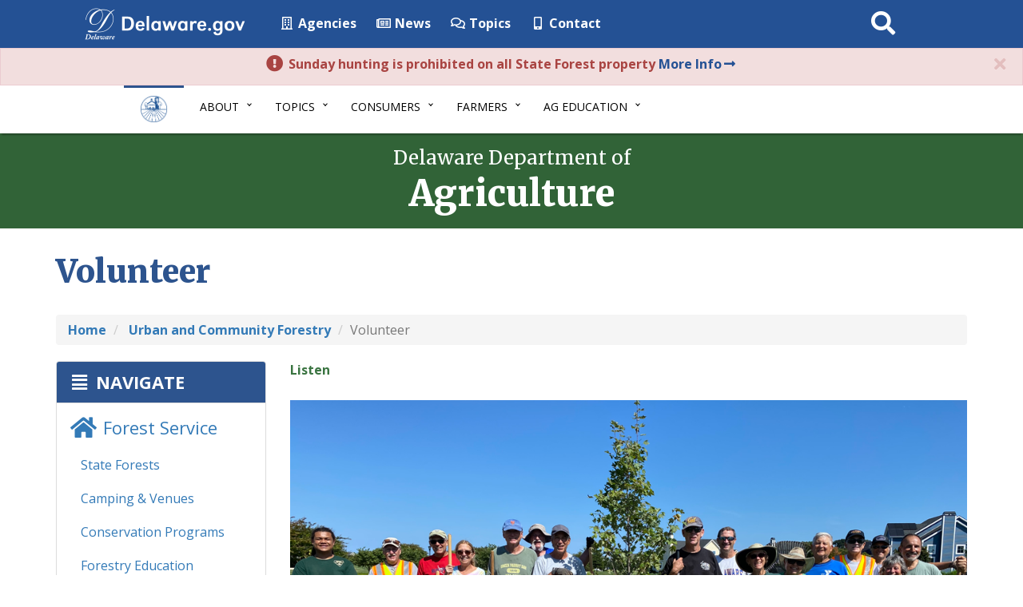

--- FILE ---
content_type: text/html; charset=UTF-8
request_url: https://agriculture.delaware.gov/forest-service/urban-and-community/volunteer/
body_size: 13027
content:
<!DOCTYPE html>
<html lang="en-US">
  <head>
    <meta charset="utf-8">
    <meta http-equiv="X-UA-Compatible" content="IE=edge">

	<!-- Global site tag (gtag.js) - Google Analytics -->
	<script async src="https://www.googletagmanager.com/gtag/js?id=UA-58858911-1"></script>
	<script>
  	  window.dataLayer = window.dataLayer || [];
  	  function gtag(){dataLayer.push(arguments);}
  	  gtag('js', new Date());

  	  gtag('config', 'UA-58858911-1');
	</script>

    <meta name="viewport" content="width=device-width, initial-scale=1.0">
    <meta class="swiftype" name="domain" data-type="string" content="agriculture">
    <meta class="swiftype" name="published_at" data-type="date" content="2024-09-25" />
    <!-- Favicon -->
    <link rel="icon" sizes="57x57" href="https://agriculture.delaware.gov/wp-content/themes/dosgic_DDA_theme/img/apple-icon-57x57.png">
    <link rel="icon" sizes="60x60" href="https://agriculture.delaware.gov/wp-content/themes/dosgic_DDA_theme/img/apple-icon-60x60.png">
    <link rel="icon" sizes="72x72" href="https://agriculture.delaware.gov/wp-content/themes/dosgic_DDA_theme/img/apple-icon-72x72.png">
    <link rel="icon" sizes="76x76" href="https://agriculture.delaware.gov/wp-content/themes/dosgic_DDA_theme/img/apple-icon-76x76.png">
    <link rel="icon" sizes="114x114" href="https://agriculture.delaware.gov/wp-content/themes/dosgic_DDA_theme/img/apple-icon-114x114.png">
    <link rel="icon" sizes="120x120" href="https://agriculture.delaware.gov/wp-content/themes/dosgic_DDA_theme/img/apple-icon-120x120.png">
    <link rel="icon" sizes="144x144" href="https://agriculture.delaware.gov/wp-content/themes/dosgic_DDA_theme/img/apple-icon-144x144.png">
    <link rel="icon" sizes="152x152" href="https://agriculture.delaware.gov/wp-content/themes/dosgic_DDA_theme/img/apple-icon-152x152.png">
    <link rel="icon" sizes="180x180" href="https://agriculture.delaware.gov/wp-content/themes/dosgic_DDA_theme/img/apple-icon-180x180.png">
    <link rel="icon" type="image/png" sizes="192x192"  href="https://agriculture.delaware.gov/wp-content/themes/dosgic_DDA_theme/img/android-icon-192x192.png">
    <link rel="icon" type="image/png" sizes="32x32" href="https://agriculture.delaware.gov/wp-content/themes/dosgic_DDA_theme/img/favicon-32x32.png">
    <link rel="icon" type="image/png" sizes="96x96" href="https://agriculture.delaware.gov/wp-content/themes/dosgic_DDA_theme/img/favicon-96x96.png">
    <link rel="icon" type="image/png" sizes="16x16" href="https://agriculture.delaware.gov/wp-content/themes/dosgic_DDA_theme/img/favicon-16x16.png">
    <link rel="manifest" href="https://agriculture.delaware.gov/wp-content/themes/dosgic_DDA_theme/img/manifest.json">
    <meta name="msapplication-TileColor" content="#ffffff">
    <meta name="msapplication-TileImage" content="https://agriculture.delaware.gov/wp-content/themes/dosgic_DDA_theme/img/ms-icon-144x144.png">
    <meta name="theme-color" content="#ffffff">

    <meta name='robots' content='index, follow, max-image-preview:large, max-snippet:-1, max-video-preview:-1' />

	<!-- This site is optimized with the Yoast SEO plugin v24.4 - https://yoast.com/wordpress/plugins/seo/ -->
	<title>Volunteer - Delaware Department of Agriculture - State of Delaware</title>
	<link rel="canonical" href="https://agriculture.delaware.gov/forest-service/urban-and-community/volunteer/" />
	<meta property="og:locale" content="en_US" />
	<meta property="og:type" content="article" />
	<meta property="og:title" content="Volunteer - Delaware Department of Agriculture - State of Delaware" />
	<meta property="og:description" content="&nbsp; Delaware Tree Stewards Are you interested in trees and their potential to restore the environment? Do you want to learn how to improve quality-of-life for your community? If so, Delaware Tree Stewards can provide training and resources to help you affect change in our neighborhoods and cities. Brought to you by the Delaware Forest [&hellip;]" />
	<meta property="og:url" content="https://agriculture.delaware.gov/forest-service/urban-and-community/volunteer/" />
	<meta property="og:site_name" content="Delaware Department of Agriculture - State of Delaware" />
	<meta property="article:modified_time" content="2024-09-25T17:17:59+00:00" />
	<meta property="og:image" content="https://agriculture.delaware.gov/wp-content/uploads/sites/108/2024/09/DTS-Group-Photo.png" />
	<meta name="twitter:card" content="summary_large_image" />
	<meta name="twitter:label1" content="Est. reading time" />
	<meta name="twitter:data1" content="3 minutes" />
	<script type="application/ld+json" class="yoast-schema-graph">{"@context":"https://schema.org","@graph":[{"@type":"WebPage","@id":"https://agriculture.delaware.gov/forest-service/urban-and-community/volunteer/","url":"https://agriculture.delaware.gov/forest-service/urban-and-community/volunteer/","name":"Volunteer - Delaware Department of Agriculture - State of Delaware","isPartOf":{"@id":"https://agriculture.delaware.gov/#website"},"primaryImageOfPage":{"@id":"https://agriculture.delaware.gov/forest-service/urban-and-community/volunteer/#primaryimage"},"image":{"@id":"https://agriculture.delaware.gov/forest-service/urban-and-community/volunteer/#primaryimage"},"thumbnailUrl":"https://agriculture.delaware.gov/wp-content/uploads/sites/108/2024/09/DTS-Group-Photo.png","datePublished":"2021-10-28T16:42:19+00:00","dateModified":"2024-09-25T17:17:59+00:00","breadcrumb":{"@id":"https://agriculture.delaware.gov/forest-service/urban-and-community/volunteer/#breadcrumb"},"inLanguage":"en-US","potentialAction":[{"@type":"ReadAction","target":["https://agriculture.delaware.gov/forest-service/urban-and-community/volunteer/"]}]},{"@type":"ImageObject","inLanguage":"en-US","@id":"https://agriculture.delaware.gov/forest-service/urban-and-community/volunteer/#primaryimage","url":"https://agriculture.delaware.gov/wp-content/uploads/sites/108/2024/09/DTS-Group-Photo.png","contentUrl":"https://agriculture.delaware.gov/wp-content/uploads/sites/108/2024/09/DTS-Group-Photo.png","width":1024,"height":607,"caption":"Delaware Tree Stewards assist in community planting"},{"@type":"BreadcrumbList","@id":"https://agriculture.delaware.gov/forest-service/urban-and-community/volunteer/#breadcrumb","itemListElement":[{"@type":"ListItem","position":1,"name":"Home","item":"https://agriculture.delaware.gov/"},{"@type":"ListItem","position":2,"name":"Forest Service","item":"https://agriculture.delaware.gov/forest-service/"},{"@type":"ListItem","position":3,"name":"Urban and Community Forestry","item":"https://agriculture.delaware.gov/forest-service/urban-and-community/"},{"@type":"ListItem","position":4,"name":"Volunteer"}]},{"@type":"WebSite","@id":"https://agriculture.delaware.gov/#website","url":"https://agriculture.delaware.gov/","name":"Delaware Department of Agriculture - State of Delaware","description":"","potentialAction":[{"@type":"SearchAction","target":{"@type":"EntryPoint","urlTemplate":"https://agriculture.delaware.gov/?s={search_term_string}"},"query-input":{"@type":"PropertyValueSpecification","valueRequired":true,"valueName":"search_term_string"}}],"inLanguage":"en-US"}]}</script>
	<!-- / Yoast SEO plugin. -->


<link rel='dns-prefetch' href='//maxcdn.bootstrapcdn.com' />
<link rel='dns-prefetch' href='//f1-na.readspeaker.com' />
<link rel='dns-prefetch' href='//kit.fontawesome.com' />
<link rel='dns-prefetch' href='//use.fontawesome.com' />
<link rel='dns-prefetch' href='//delaware.gov' />
<link rel='dns-prefetch' href='//unpkg.com' />
<link rel='dns-prefetch' href='//cdnjs.cloudflare.com' />
<link rel='dns-prefetch' href='//cdn.jsdelivr.net' />
<link rel='dns-prefetch' href='//fonts.googleapis.com' />
        <style type="text/css">
            #wpadminbar #wp-admin-bar-my-networks > .ab-item:first-child:before {
                content: "\f325";
                top: 3px;
            }
        </style>
        <link rel='stylesheet' id='wp-block-library-css' href='https://agriculture.delaware.gov/wp-includes/css/dist/block-library/style.min.css?ver=6.7.2' type='text/css' media='all' />
<style id='classic-theme-styles-inline-css' type='text/css'>
/*! This file is auto-generated */
.wp-block-button__link{color:#fff;background-color:#32373c;border-radius:9999px;box-shadow:none;text-decoration:none;padding:calc(.667em + 2px) calc(1.333em + 2px);font-size:1.125em}.wp-block-file__button{background:#32373c;color:#fff;text-decoration:none}
</style>
<style id='global-styles-inline-css' type='text/css'>
:root{--wp--preset--aspect-ratio--square: 1;--wp--preset--aspect-ratio--4-3: 4/3;--wp--preset--aspect-ratio--3-4: 3/4;--wp--preset--aspect-ratio--3-2: 3/2;--wp--preset--aspect-ratio--2-3: 2/3;--wp--preset--aspect-ratio--16-9: 16/9;--wp--preset--aspect-ratio--9-16: 9/16;--wp--preset--color--black: #000000;--wp--preset--color--cyan-bluish-gray: #abb8c3;--wp--preset--color--white: #ffffff;--wp--preset--color--pale-pink: #f78da7;--wp--preset--color--vivid-red: #cf2e2e;--wp--preset--color--luminous-vivid-orange: #ff6900;--wp--preset--color--luminous-vivid-amber: #fcb900;--wp--preset--color--light-green-cyan: #7bdcb5;--wp--preset--color--vivid-green-cyan: #00d084;--wp--preset--color--pale-cyan-blue: #8ed1fc;--wp--preset--color--vivid-cyan-blue: #0693e3;--wp--preset--color--vivid-purple: #9b51e0;--wp--preset--gradient--vivid-cyan-blue-to-vivid-purple: linear-gradient(135deg,rgba(6,147,227,1) 0%,rgb(155,81,224) 100%);--wp--preset--gradient--light-green-cyan-to-vivid-green-cyan: linear-gradient(135deg,rgb(122,220,180) 0%,rgb(0,208,130) 100%);--wp--preset--gradient--luminous-vivid-amber-to-luminous-vivid-orange: linear-gradient(135deg,rgba(252,185,0,1) 0%,rgba(255,105,0,1) 100%);--wp--preset--gradient--luminous-vivid-orange-to-vivid-red: linear-gradient(135deg,rgba(255,105,0,1) 0%,rgb(207,46,46) 100%);--wp--preset--gradient--very-light-gray-to-cyan-bluish-gray: linear-gradient(135deg,rgb(238,238,238) 0%,rgb(169,184,195) 100%);--wp--preset--gradient--cool-to-warm-spectrum: linear-gradient(135deg,rgb(74,234,220) 0%,rgb(151,120,209) 20%,rgb(207,42,186) 40%,rgb(238,44,130) 60%,rgb(251,105,98) 80%,rgb(254,248,76) 100%);--wp--preset--gradient--blush-light-purple: linear-gradient(135deg,rgb(255,206,236) 0%,rgb(152,150,240) 100%);--wp--preset--gradient--blush-bordeaux: linear-gradient(135deg,rgb(254,205,165) 0%,rgb(254,45,45) 50%,rgb(107,0,62) 100%);--wp--preset--gradient--luminous-dusk: linear-gradient(135deg,rgb(255,203,112) 0%,rgb(199,81,192) 50%,rgb(65,88,208) 100%);--wp--preset--gradient--pale-ocean: linear-gradient(135deg,rgb(255,245,203) 0%,rgb(182,227,212) 50%,rgb(51,167,181) 100%);--wp--preset--gradient--electric-grass: linear-gradient(135deg,rgb(202,248,128) 0%,rgb(113,206,126) 100%);--wp--preset--gradient--midnight: linear-gradient(135deg,rgb(2,3,129) 0%,rgb(40,116,252) 100%);--wp--preset--font-size--small: 13px;--wp--preset--font-size--medium: 20px;--wp--preset--font-size--large: 36px;--wp--preset--font-size--x-large: 42px;--wp--preset--spacing--20: 0.44rem;--wp--preset--spacing--30: 0.67rem;--wp--preset--spacing--40: 1rem;--wp--preset--spacing--50: 1.5rem;--wp--preset--spacing--60: 2.25rem;--wp--preset--spacing--70: 3.38rem;--wp--preset--spacing--80: 5.06rem;--wp--preset--shadow--natural: 6px 6px 9px rgba(0, 0, 0, 0.2);--wp--preset--shadow--deep: 12px 12px 50px rgba(0, 0, 0, 0.4);--wp--preset--shadow--sharp: 6px 6px 0px rgba(0, 0, 0, 0.2);--wp--preset--shadow--outlined: 6px 6px 0px -3px rgba(255, 255, 255, 1), 6px 6px rgba(0, 0, 0, 1);--wp--preset--shadow--crisp: 6px 6px 0px rgba(0, 0, 0, 1);}:where(.is-layout-flex){gap: 0.5em;}:where(.is-layout-grid){gap: 0.5em;}body .is-layout-flex{display: flex;}.is-layout-flex{flex-wrap: wrap;align-items: center;}.is-layout-flex > :is(*, div){margin: 0;}body .is-layout-grid{display: grid;}.is-layout-grid > :is(*, div){margin: 0;}:where(.wp-block-columns.is-layout-flex){gap: 2em;}:where(.wp-block-columns.is-layout-grid){gap: 2em;}:where(.wp-block-post-template.is-layout-flex){gap: 1.25em;}:where(.wp-block-post-template.is-layout-grid){gap: 1.25em;}.has-black-color{color: var(--wp--preset--color--black) !important;}.has-cyan-bluish-gray-color{color: var(--wp--preset--color--cyan-bluish-gray) !important;}.has-white-color{color: var(--wp--preset--color--white) !important;}.has-pale-pink-color{color: var(--wp--preset--color--pale-pink) !important;}.has-vivid-red-color{color: var(--wp--preset--color--vivid-red) !important;}.has-luminous-vivid-orange-color{color: var(--wp--preset--color--luminous-vivid-orange) !important;}.has-luminous-vivid-amber-color{color: var(--wp--preset--color--luminous-vivid-amber) !important;}.has-light-green-cyan-color{color: var(--wp--preset--color--light-green-cyan) !important;}.has-vivid-green-cyan-color{color: var(--wp--preset--color--vivid-green-cyan) !important;}.has-pale-cyan-blue-color{color: var(--wp--preset--color--pale-cyan-blue) !important;}.has-vivid-cyan-blue-color{color: var(--wp--preset--color--vivid-cyan-blue) !important;}.has-vivid-purple-color{color: var(--wp--preset--color--vivid-purple) !important;}.has-black-background-color{background-color: var(--wp--preset--color--black) !important;}.has-cyan-bluish-gray-background-color{background-color: var(--wp--preset--color--cyan-bluish-gray) !important;}.has-white-background-color{background-color: var(--wp--preset--color--white) !important;}.has-pale-pink-background-color{background-color: var(--wp--preset--color--pale-pink) !important;}.has-vivid-red-background-color{background-color: var(--wp--preset--color--vivid-red) !important;}.has-luminous-vivid-orange-background-color{background-color: var(--wp--preset--color--luminous-vivid-orange) !important;}.has-luminous-vivid-amber-background-color{background-color: var(--wp--preset--color--luminous-vivid-amber) !important;}.has-light-green-cyan-background-color{background-color: var(--wp--preset--color--light-green-cyan) !important;}.has-vivid-green-cyan-background-color{background-color: var(--wp--preset--color--vivid-green-cyan) !important;}.has-pale-cyan-blue-background-color{background-color: var(--wp--preset--color--pale-cyan-blue) !important;}.has-vivid-cyan-blue-background-color{background-color: var(--wp--preset--color--vivid-cyan-blue) !important;}.has-vivid-purple-background-color{background-color: var(--wp--preset--color--vivid-purple) !important;}.has-black-border-color{border-color: var(--wp--preset--color--black) !important;}.has-cyan-bluish-gray-border-color{border-color: var(--wp--preset--color--cyan-bluish-gray) !important;}.has-white-border-color{border-color: var(--wp--preset--color--white) !important;}.has-pale-pink-border-color{border-color: var(--wp--preset--color--pale-pink) !important;}.has-vivid-red-border-color{border-color: var(--wp--preset--color--vivid-red) !important;}.has-luminous-vivid-orange-border-color{border-color: var(--wp--preset--color--luminous-vivid-orange) !important;}.has-luminous-vivid-amber-border-color{border-color: var(--wp--preset--color--luminous-vivid-amber) !important;}.has-light-green-cyan-border-color{border-color: var(--wp--preset--color--light-green-cyan) !important;}.has-vivid-green-cyan-border-color{border-color: var(--wp--preset--color--vivid-green-cyan) !important;}.has-pale-cyan-blue-border-color{border-color: var(--wp--preset--color--pale-cyan-blue) !important;}.has-vivid-cyan-blue-border-color{border-color: var(--wp--preset--color--vivid-cyan-blue) !important;}.has-vivid-purple-border-color{border-color: var(--wp--preset--color--vivid-purple) !important;}.has-vivid-cyan-blue-to-vivid-purple-gradient-background{background: var(--wp--preset--gradient--vivid-cyan-blue-to-vivid-purple) !important;}.has-light-green-cyan-to-vivid-green-cyan-gradient-background{background: var(--wp--preset--gradient--light-green-cyan-to-vivid-green-cyan) !important;}.has-luminous-vivid-amber-to-luminous-vivid-orange-gradient-background{background: var(--wp--preset--gradient--luminous-vivid-amber-to-luminous-vivid-orange) !important;}.has-luminous-vivid-orange-to-vivid-red-gradient-background{background: var(--wp--preset--gradient--luminous-vivid-orange-to-vivid-red) !important;}.has-very-light-gray-to-cyan-bluish-gray-gradient-background{background: var(--wp--preset--gradient--very-light-gray-to-cyan-bluish-gray) !important;}.has-cool-to-warm-spectrum-gradient-background{background: var(--wp--preset--gradient--cool-to-warm-spectrum) !important;}.has-blush-light-purple-gradient-background{background: var(--wp--preset--gradient--blush-light-purple) !important;}.has-blush-bordeaux-gradient-background{background: var(--wp--preset--gradient--blush-bordeaux) !important;}.has-luminous-dusk-gradient-background{background: var(--wp--preset--gradient--luminous-dusk) !important;}.has-pale-ocean-gradient-background{background: var(--wp--preset--gradient--pale-ocean) !important;}.has-electric-grass-gradient-background{background: var(--wp--preset--gradient--electric-grass) !important;}.has-midnight-gradient-background{background: var(--wp--preset--gradient--midnight) !important;}.has-small-font-size{font-size: var(--wp--preset--font-size--small) !important;}.has-medium-font-size{font-size: var(--wp--preset--font-size--medium) !important;}.has-large-font-size{font-size: var(--wp--preset--font-size--large) !important;}.has-x-large-font-size{font-size: var(--wp--preset--font-size--x-large) !important;}
:where(.wp-block-post-template.is-layout-flex){gap: 1.25em;}:where(.wp-block-post-template.is-layout-grid){gap: 1.25em;}
:where(.wp-block-columns.is-layout-flex){gap: 2em;}:where(.wp-block-columns.is-layout-grid){gap: 2em;}
:root :where(.wp-block-pullquote){font-size: 1.5em;line-height: 1.6;}
</style>
<link rel='stylesheet' id='gic-css-library-css' href='https://agriculture.delaware.gov/wp-content/mu-plugins/css/gic-css-library.css?ver=1.0.0' type='text/css' media='all' />
<link rel='stylesheet' id='mo_saml_admin_settings_style-css' href='https://agriculture.delaware.gov/wp-content/plugins/miniorange-saml-20-single-sign-on/includes/css/jquery.ui.css?ver=6.7.2' type='text/css' media='all' />
<link rel='stylesheet' id='bootstrap-css' href='//maxcdn.bootstrapcdn.com/bootstrap/3.3.7/css/bootstrap.min.css' type='text/css' media='all' />
<link rel='stylesheet' id='wp-styles-css' href='https://agriculture.delaware.gov/wp-content/themes/dosgic_DDA_theme/style.css' type='text/css' media='screen, print' />
<link rel='stylesheet' id='agency-styles-css' href='https://agriculture.delaware.gov/wp-content/themes/dosgic_DDA_theme/css/clf4css/clf4.css' type='text/css' media='all' />
<link rel='stylesheet' id='google-fonts-css' href='//fonts.googleapis.com/css?family=Open+Sans%3A300%2C400%2C600%2C700%2C800%7COpen+Sans+Condensed%3A300%7CMerriweather%3A300%2C400%2C700%2C900&#038;ver=all' type='text/css' media='all' />
<link rel='stylesheet' id='animate-min-css' href='https://agriculture.delaware.gov/wp-content/themes/dosgic_DDA_theme/css/animate.min.css' type='text/css' media='all' />
<script type="text/javascript" src="https://agriculture.delaware.gov/wp-includes/js/jquery/jquery.min.js?ver=3.7.1" id="jquery-core-js"></script>
<script type="text/javascript" src="https://agriculture.delaware.gov/wp-includes/js/jquery/jquery-migrate.min.js?ver=3.4.1" id="jquery-migrate-js"></script>
<script type="text/javascript" src="https://agriculture.delaware.gov/wp-content/plugins/miniorange-saml-20-single-sign-on/includes/js/settings.js?ver=6.7.2" id="mo_saml_admin_settings_script_widget-js"></script>
<script type="text/javascript" src="//delaware.gov/files/pullnews.php?blog=news.delaware.gov&amp;category=agriculture=&amp;from=1&amp;to=25&amp;type=js&amp;var=html1" id="Pull-News-1-js"></script>
<script type="text/javascript" src="//delaware.gov/files/pullnews.php?blog=news.delaware.gov&amp;category=agriculture=&amp;from=1&amp;to=5&amp;type=js&amp;var=html2" id="Pull-News-2-js"></script>
<script type="text/javascript" src="//delaware.gov/files/pullnews.php?blog=news.delaware.gov&amp;category=agriculture=&amp;from=6&amp;to=10&amp;type=js&amp;var=html3" id="Pull-News-3-js"></script>
<script type="text/javascript" src="//delaware.gov/files/pullnews.php?blog=news.delaware.gov&amp;category=urban-and-community-forestry&amp;from=1&amp;to=5&amp;type=js&amp;var=html4" id="Pull-News-4-js"></script>
<script type="text/javascript" src="//delaware.gov/files/pullnews.php?blog=news.delaware.gov&amp;category=urban-and-community-forestry&amp;from=6&amp;to=10&amp;type=js&amp;var=html5" id="Pull-News-5-js"></script>
<script type="text/javascript" src="//delaware.gov/files/pullnews.php?blog=news.delaware.gov&amp;category=delaware-standardbred-breeders-fund&amp;from=1&amp;to=5&amp;type=js&amp;var=html6" id="Pull-News-6-js"></script>
<script type="text/javascript" src="//delaware.gov/files/pullnews.php?blog=news.delaware.gov&amp;category=delaware-standardbred-breeders-fund&amp;from=6&amp;to=10&amp;type=js&amp;var=html7" id="Pull-News-7-js"></script>
<script type="text/javascript" src="https://unpkg.com/babel-core@5.8.38/browser.min.js" id="babel-core-gic-js"></script>
<script type="text/javascript" src="https://unpkg.com/react@15/dist/react.min.js" id="react-js-gic-js"></script>
<script type="text/javascript" src="https://cdnjs.cloudflare.com/ajax/libs/moment.js/2.17.1/moment.min.js" id="moment-js-gic-js"></script>
<script type="text/javascript" src="https://unpkg.com/react-dom@15/dist/react-dom.min.js" id="react-dom-gic-js"></script>
<script type="text/javascript" src="https://cdn.jsdelivr.net/npm/es6-promise@4/dist/es6-promise.js" id="es6promise-gic-js"></script>
<script type="text/javascript" src="https://cdn.jsdelivr.net/npm/es6-promise@4/dist/es6-promise.auto.js" id="polyfill-gic-js"></script>
<script type="text/javascript" src="https://unpkg.com/axios/dist/axios.min.js" id="axios-gic-js"></script>
<link rel="EditURI" type="application/rsd+xml" title="RSD" href="https://agriculture.delaware.gov/xmlrpc.php?rsd" />
<meta name="generator" content="WordPress 6.7.2" />
<link rel='shortlink' href='https://agriculture.delaware.gov/?p=25310' />
<link rel="alternate" title="oEmbed (JSON)" type="application/json+oembed" href="https://agriculture.delaware.gov/wp-json/oembed/1.0/embed?url=https%3A%2F%2Fagriculture.delaware.gov%2Fforest-service%2Furban-and-community%2Fvolunteer%2F" />
<link rel="alternate" title="oEmbed (XML)" type="text/xml+oembed" href="https://agriculture.delaware.gov/wp-json/oembed/1.0/embed?url=https%3A%2F%2Fagriculture.delaware.gov%2Fforest-service%2Furban-and-community%2Fvolunteer%2F&#038;format=xml" />
<style type="text/css">.recentcomments a{display:inline !important;padding:0 !important;margin:0 !important;}</style><link rel="icon" href="https://agriculture.delaware.gov/wp-content/uploads/sites/108/2020/12/cropped-agriculture-favicon-96x96-1-32x32.png" sizes="32x32" />
<link rel="icon" href="https://agriculture.delaware.gov/wp-content/uploads/sites/108/2020/12/cropped-agriculture-favicon-96x96-1-192x192.png" sizes="192x192" />
<link rel="apple-touch-icon" href="https://agriculture.delaware.gov/wp-content/uploads/sites/108/2020/12/cropped-agriculture-favicon-96x96-1-180x180.png" />
<meta name="msapplication-TileImage" content="https://agriculture.delaware.gov/wp-content/uploads/sites/108/2020/12/cropped-agriculture-favicon-96x96-1-270x270.png" />
    <!--[if lt IE 9]>
      <script src="https://oss.maxcdn.com/html5shiv/3.7.2/html5shiv.min.js"></script>
      <script src="https://oss.maxcdn.com/respond/1.4.2/respond.min.js"></script>
    <![endif]-->

    <script>
      FontAwesomeConfig = { searchPseudoElements: true };
    </script>

    <!-- lightbox css library -->
    <link rel="stylesheet" href="https://cdnjs.cloudflare.com/ajax/libs/lightbox2/2.11.1/css/lightbox.min.css">
    <!-- lightbox JS library-->
    <script src="https://cdnjs.cloudflare.com/ajax/libs/lightbox2/2.11.1/js/lightbox-plus-jquery.min.js"></script>
    
    <!-- FUNNELBACK INCLUDES -->
    <link type="text/css" media="screen" rel="stylesheet" href="https://agriculture.delaware.gov/wp-content/themes/dosgic_DDA_theme/funnelback/funnelback.css" />
    <link rel="stylesheet" type="text/css" href="https://agriculture.delaware.gov/wp-content/themes/dosgic_DDA_theme/funnelback/funnelback.autocompletion-2.6.0.css" />
    <script src="https://agriculture.delaware.gov/wp-content/themes/dosgic_DDA_theme/funnelback/funnelbackConfig.js"></script>
    <script src="https://agriculture.delaware.gov/wp-content/themes/dosgic_DDA_theme/funnelback/typeahead.bundle-0.11.1.min.js"></script>
    <script src="https://cdn.jsdelivr.net/gh/Delaware-GIC/Funnelback/handlebars-4.7.7.min.js"></script>
    <script src="https://agriculture.delaware.gov/wp-content/themes/dosgic_DDA_theme/funnelback/funnelback.autocompletion-2.6.0.js"></script>
    <!-- END FUNNELBACK INCLUDES -->

      </head>

<body class="page-template page-template-forest-service-menu page-template-forest-service-menu-php page page-id-25310 page-child parent-pageid-7687" id="search-page" >
<!-- BEGIN Fixed Main Nav Bar -->
    <!-- Fixed navbar -->
    <nav class="navbar navbar-default navbar-fixed-top">
      <div class="container-nav">
        <div class="navbar-header">
          <a class="skip-main" href="#main_content">Skip to Content</a>
          <a class="skip-main" href="#agencyFooter">Skip to Navigation</a>
          <a href="https://delaware.gov"><img src="https://agriculture.delaware.gov/wp-content/themes/dosgic_DDA_theme/img/clf4img/delaware_global_d@2x.png" alt="The Delaware.gov logo" class="border_none delaware_d_logo" /></a>
          <a href="https://delaware.gov"><img src="https://agriculture.delaware.gov/wp-content/themes/dosgic_DDA_theme/img/clf4img/delaware_global_text@2x.png" alt="Delaware.gov - The Offical Website of the First State" class="border_none delaware_text" /></a>
        </div>
        <ul class="nav masthead-nav hidden-xs">
          <li><a target="_blank" href="https://delaware.gov/topics/agencylist_alpha"><i class="far fa-building fa-fw"></i> Agencies</a></li>
          <li><a target="_blank" href="https://news.delaware.gov"><i class="fa fa-newspaper-o fa-fw"></i> News</a></li>
          <li><a target="_blank" href="https://delaware.gov/topics"><i class="fa fa-comments-o fa-fw"></i> Topics</a></li>
          <li><a target="_blank" href="https://delaware.gov/help/degov-contact.shtml"><i class="fa fa-mobile fa-fw"></i> Contact</a></li>
        </ul>
        <div id="sb-search-main" class="sb-search-main pull-right">
            <form id="agency-search">
                <label for="txtKeywordMain" class="sr-only">Search This Site</label>
                <input class="sb-search-main-input" placeholder="Search This Site" type="text" value="" aria-label="Search This Site" name="query" id="txtKeywordMain" />
                <input class="sb-search-main-submit" id="txtKeywordMainSubmit" type="submit" value="Submit" />
                <span class="sb-icon-main-search"><i class="fa fa-search fa-fw"></i></span>
            </form>
        </div>




      </div>
    </nav><!-- END Fixed Main Nav Bar -->
<!-- EMERGENCY NOTIFICATION SYSTEM (ENS) AREA -->
<div id="ens" class="alert alert-danger">
    <button class="close" data-dismiss="alert" aria-label="Close"><span aria-hidden="true"><i class="fa fa-times fa-fw"></i></span></button>
      <p>
         <strong>
           <i class="fa fa-exclamation-circle fa-lg fa-fw"></i> Sunday hunting is prohibited on all State Forest property              <a target="_blank" href="https://agriculture.delaware.gov/forest-service/state-forest-hunting/">   More Info<i class="fa fa-long-arrow-right fa-fw"></i></a>
              <!--<a target="_blank" href="mailto:dda.marketing@delaware.gov">   Email Us</a>-->
         </strong>
      </p>
</div>
<!-- END EMERGENCY NOTIFICATION AREA -->
<!-- AGENCY TOP NAVIGATION -->
<div id="cssmenuTop" data-spy="affix" data-offset-top="60" class="affix">
  <div id="cssmenu">
    <ul id="menu-dda-main-navigation" class="nav navbar-nav"><li id="menu-item-1590" class="menu-item menu-item-type-custom menu-item-object-custom menu-item-1590"><a href="/"><img src="//agriculture.delaware.gov/wp-content/themes/dosgic_DDA_theme/img/ag-logo-300px.png" class="nav_logo" alt="Image of the Delaware Department of Agriculture logo" width="55" height="35"></a></li>
<li id="menu-item-1584" class="menu-item menu-item-type-custom menu-item-object-custom menu-item-has-children menu-item-1584 dropdown"><a href="#" data-toggle="dropdown" class="dropdown-toggle">About <span class="caret"></span></a>
<ul>
	<li id="menu-item-1597" class="menu-item menu-item-type-post_type menu-item-object-page menu-item-1597"><a href="https://agriculture.delaware.gov/mission/">Mission</a></li>
	<li id="menu-item-4268" class="menu-item menu-item-type-post_type menu-item-object-page menu-item-4268"><a href="https://agriculture.delaware.gov/office-of-the-secretary/contact-us/">Contact Us</a></li>
	<li id="menu-item-1599" class="menu-item menu-item-type-post_type menu-item-object-page menu-item-1599"><a href="https://agriculture.delaware.gov/office-of-the-secretary/">Office of the Secretary</a></li>
	<li id="menu-item-1598" class="menu-item menu-item-type-post_type menu-item-object-page menu-item-1598"><a href="https://agriculture.delaware.gov/sections-commissions/">Sections &amp; Commissions</a></li>
	<li id="menu-item-1600" class="menu-item menu-item-type-post_type menu-item-object-page menu-item-1600"><a href="https://agriculture.delaware.gov/human-resources/">Human Resources</a></li>
	<li id="menu-item-1601" class="menu-item menu-item-type-post_type menu-item-object-page menu-item-1601"><a href="https://agriculture.delaware.gov/news/">News</a></li>
	<li id="menu-item-3579" class="menu-item menu-item-type-post_type menu-item-object-page menu-item-3579"><a href="https://agriculture.delaware.gov/office-of-the-secretary/media-relations/">Media Relations</a></li>
	<li id="menu-item-1602" class="menu-item menu-item-type-post_type menu-item-object-page menu-item-1602"><a href="https://agriculture.delaware.gov/office-of-the-secretary/public-meetings/">Public Meetings</a></li>
	<li id="menu-item-48928" class="menu-item menu-item-type-post_type menu-item-object-page menu-item-48928"><a href="https://agriculture.delaware.gov/employee-recognition-plan/">Employee Recognition Plan</a></li>
</ul>
</li>
<li id="menu-item-2772" class="menu-item menu-item-type-custom menu-item-object-custom menu-item-has-children menu-item-2772 dropdown"><a href="#" data-toggle="dropdown" class="dropdown-toggle">Topics <span class="caret"></span></a>
<ul>
	<li id="menu-item-2777" class="menu-item menu-item-type-post_type menu-item-object-page menu-item-2777"><a href="https://agriculture.delaware.gov/poultry-animal-health/">Animals</a></li>
	<li id="menu-item-1606" class="menu-item menu-item-type-post_type menu-item-object-page menu-item-1606"><a href="https://agriculture.delaware.gov/enforcement-actions/">Enforcement Actions</a></li>
	<li id="menu-item-1610" class="menu-item menu-item-type-post_type menu-item-object-page menu-item-1610"><a href="https://agriculture.delaware.gov/communications-marketing/farm-to-school/">Farm to School</a></li>
	<li id="menu-item-1626" class="menu-item menu-item-type-post_type menu-item-object-page menu-item-1626"><a href="https://agriculture.delaware.gov/food-products-inspection/">Food Products Inspection</a></li>
	<li id="menu-item-1617" class="menu-item menu-item-type-post_type menu-item-object-page menu-item-1617"><a href="https://agriculture.delaware.gov/horse-racing/">Horse Racing</a></li>
	<li id="menu-item-1618" class="menu-item menu-item-type-post_type menu-item-object-page menu-item-1618"><a href="https://agriculture.delaware.gov/pesticide-management/">Pesticide Management</a></li>
	<li id="menu-item-50402" class="menu-item menu-item-type-post_type menu-item-object-page menu-item-50402"><a href="https://agriculture.delaware.gov/poultry-animal-health/rabies/">Rabies</a></li>
	<li id="menu-item-2774" class="menu-item menu-item-type-post_type menu-item-object-page menu-item-2774"><a href="https://agriculture.delaware.gov/weights-measures/">Weights &amp; Measures</a></li>
</ul>
</li>
<li id="menu-item-1585" class="menu-item menu-item-type-custom menu-item-object-custom menu-item-has-children menu-item-1585 dropdown"><a href="#" data-toggle="dropdown" class="dropdown-toggle">Consumers <span class="caret"></span></a>
<ul>
	<li id="menu-item-1621" class="menu-item menu-item-type-post_type menu-item-object-page menu-item-1621"><a href="https://agriculture.delaware.gov/communications-marketing/buy-local-delaware-guide/">Buy Local Guide</a></li>
	<li id="menu-item-1612" class="menu-item menu-item-type-post_type menu-item-object-page menu-item-1612"><a href="https://agriculture.delaware.gov/forest-service/state-forests/">Find a State Forest</a></li>
	<li id="menu-item-1603" class="menu-item menu-item-type-post_type menu-item-object-page menu-item-1603"><a href="https://agriculture.delaware.gov/pest-identification/">Pest Identification</a></li>
	<li id="menu-item-1608" class="menu-item menu-item-type-post_type menu-item-object-page menu-item-1608"><a href="https://agriculture.delaware.gov/education/">Education Programs</a></li>
	<li id="menu-item-1609" class="menu-item menu-item-type-post_type menu-item-object-page menu-item-1609"><a href="https://agriculture.delaware.gov/complaints-questions/">Complaints &amp; Questions</a></li>
	<li id="menu-item-1611" class="menu-item menu-item-type-post_type menu-item-object-page menu-item-1611"><a href="https://agriculture.delaware.gov/foia/">FOIA Requests</a></li>
</ul>
</li>
<li id="menu-item-1586" class="menu-item menu-item-type-custom menu-item-object-custom menu-item-has-children menu-item-1586 dropdown"><a href="#" data-toggle="dropdown" class="dropdown-toggle">Farmers <span class="caret"></span></a>
<ul>
	<li id="menu-item-1614" class="menu-item menu-item-type-post_type menu-item-object-page menu-item-1614"><a href="https://agriculture.delaware.gov/certification-training/">Certification &amp; Training</a></li>
	<li id="menu-item-1615" class="menu-item menu-item-type-post_type menu-item-object-page menu-item-1615"><a href="https://agriculture.delaware.gov/grants-loans/">Grants &amp; Loans</a></li>
	<li id="menu-item-1624" class="menu-item menu-item-type-post_type menu-item-object-page menu-item-1624"><a href="https://agriculture.delaware.gov/agland-preservation-planning/">Land Preservation</a></li>
	<li id="menu-item-1616" class="menu-item menu-item-type-post_type menu-item-object-page menu-item-1616"><a href="https://agriculture.delaware.gov/licenses-permits/">Licenses &amp; Permits</a></li>
	<li id="menu-item-1625" class="menu-item menu-item-type-post_type menu-item-object-page menu-item-1625"><a href="https://agriculture.delaware.gov/nutrient-management/">Nutrient Management</a></li>
	<li id="menu-item-1619" class="menu-item menu-item-type-post_type menu-item-object-page menu-item-1619"><a href="https://agriculture.delaware.gov/registration/">Registration</a></li>
</ul>
</li>
<li id="menu-item-1587" class="menu-item menu-item-type-custom menu-item-object-custom menu-item-has-children menu-item-1587 dropdown"><a href="#" data-toggle="dropdown" class="dropdown-toggle">Ag Education <span class="caret"></span></a>
<ul>
	<li id="menu-item-1622" class="menu-item menu-item-type-post_type menu-item-object-page menu-item-1622"><a href="https://agriculture.delaware.gov/agricultural-history/">Agricultural History</a></li>
	<li id="menu-item-1613" class="menu-item menu-item-type-post_type menu-item-object-page menu-item-1613"><a href="https://agriculture.delaware.gov/agricultural-history/historical-data/">Historical Statistics</a></li>
</ul>
</li>
</ul>    <div id="agencyitems">
      <a href="https://delaware.gov"><img src="https://agriculture.delaware.gov/wp-content/themes/dosgic_DDA_theme/img/clf4img/delaware_global_d_blue@2x.png" class="logo_fade hidden-xs" alt="Delaware 'D' logo" />
      <img src="https://agriculture.delaware.gov/wp-content/themes/dosgic_DDA_theme/img/clf4img/delaware_global_text_blue@2x.png" class="delaware_fade" alt="Delaware.gov logo" /></a>
      <p class="menu_text">Agriculture Menu</p>
      <div id="sb-search" class="sb-search pull-right">
        <form id="agency-search">
          <label for="txtKeyword" class="sr-only">Search This Site</label>
          <input class="sb-search-input" placeholder="Search This Site" type="text" value="" aria-label="Search This Site" name="query" id="txtKeyword" />
          <input class="sb-search-submit" id="txtKeywordSubmit" type="submit" value="Search" />
          <span class="sb-icon-search"><i class="fa fa-search fa-fw"></i></span>
        </form>
      </div>
    </div>
  </div>
</div><!-- END AGENCY TOP NAVIGATION -->
<div class="offset-div"></div>
<div id="readSpeak_test">
<div class="interior-title-wrapper">
  <div class="interiorTitle text-center center-block">
    Delaware Department of<br />
    <span class="jumbo">Agriculture</span>
  </div>
</div><br />

<div class="container" id="main_header">
  <header>
    <h1>Volunteer</h1>
  </header><br />

  <ol class="breadcrumb">
    <li><a href="/"><strong>Home</strong></a></li>
    <li>            <a href="https://agriculture.delaware.gov/forest-service/urban-and-community/" >
              <strong>Urban and Community Forestry</strong>
            </a>
            </li>
    <li class="text-muted">Volunteer</li>
  </ol>
</div>

<div class="container">
    <div class="row">
      <div class="col-md-3" id="leftCol">
        <div class="panel-group" id="accordion">
  <div class="panel sectionmenu_panel">
    <div id="navHead" class="panel-heading">
      <p id="navTitle" class="panel-title">
        <a data-toggle="collapse" data-parent="#accordion" href="#collapseDDAforest" class="agency_nav" aria-expanded="true">
          <strong><i class="fa fa-align-justify fa-fw" aria-hidden="true"></i> NAVIGATE</strong>
        </a>
      </p>
    </div>
    <div id="collapseDDAforest" class="panel-collapse collapse in" aria-expanded="true">
      <div class="panel-body" id="clf_nav">
        <div class="menu-forest-service-left-menu-container"><ul id="menu-forest-service-left-menu" class="menu"><li id="menu-item-1687" class="menu-item menu-item-type-post_type menu-item-object-page current-page-ancestor menu-item-has-children menu-item-1687"><a href="https://agriculture.delaware.gov/forest-service/"><i class="fa fa-home fa-lg fa-fw" aria-hidden="true"></i> Forest Service</a>
<ul class="sub-menu">
	<li id="menu-item-1712" class="menu-item menu-item-type-post_type menu-item-object-page menu-item-1712"><a href="https://agriculture.delaware.gov/forest-service/state-forests/">State Forests</a></li>
	<li id="menu-item-38017" class="menu-item menu-item-type-post_type menu-item-object-page menu-item-38017"><a href="https://agriculture.delaware.gov/forest-service/camping/">Camping &#038; Venues</a></li>
	<li id="menu-item-16533" class="menu-item menu-item-type-post_type menu-item-object-page menu-item-16533"><a href="https://agriculture.delaware.gov/forest-service/forest-conservation-programs/">Conservation Programs</a></li>
	<li id="menu-item-1717" class="menu-item menu-item-type-post_type menu-item-object-page menu-item-1717"><a href="https://agriculture.delaware.gov/forest-service/education/">Forestry Education</a></li>
	<li id="menu-item-1716" class="menu-item menu-item-type-post_type menu-item-object-page menu-item-1716"><a href="https://agriculture.delaware.gov/forest-service/forest-health/">Forest Health</a></li>
	<li id="menu-item-44131" class="menu-item menu-item-type-post_type menu-item-object-page menu-item-44131"><a href="https://agriculture.delaware.gov/forest-service/new-forest-legacy-aon/">Forest Legacy</a></li>
	<li id="menu-item-1715" class="menu-item menu-item-type-post_type menu-item-object-page menu-item-1715"><a href="https://agriculture.delaware.gov/forest-service/maps/">Forest Maps</a></li>
	<li id="menu-item-48031" class="menu-item menu-item-type-post_type menu-item-object-page menu-item-48031"><a href="https://agriculture.delaware.gov/forest-service/forest-stewardship/">Forest Stewardship</a></li>
	<li id="menu-item-45604" class="menu-item menu-item-type-post_type menu-item-object-page menu-item-45604"><a href="https://agriculture.delaware.gov/forest-service/state-forest-hunting/">State Forest Hunting</a></li>
	<li id="menu-item-6402" class="menu-item menu-item-type-post_type menu-item-object-page menu-item-6402"><a href="https://agriculture.delaware.gov/forest-service/wildland-fire/">Wildland Fire Program</a></li>
	<li id="menu-item-1718" class="menu-item menu-item-type-post_type menu-item-object-page menu-item-1718"><a href="https://agriculture.delaware.gov/forest-service/forms-information/">Forms &#038; Information</a></li>
	<li id="menu-item-1719" class="menu-item menu-item-type-post_type menu-item-object-page menu-item-1719"><a href="https://agriculture.delaware.gov/forest-service/publications/">Publications</a></li>
	<li id="menu-item-4169" class="menu-item menu-item-type-post_type menu-item-object-page menu-item-4169"><a href="https://agriculture.delaware.gov/forest-service/contact-delaware-forest-service/">Contact Us</a></li>
</ul>
</li>
<li id="menu-item-25462" class="menu-item menu-item-type-custom menu-item-object-custom current-menu-ancestor current-menu-parent menu-item-has-children menu-item-25462"><a href="https://#"><a class="intToggle"  role="button" data-toggle="collapse" data-parent="menu-forest-service-left-menu-container" href=".menuOne" aria-expanded="false">Urban &#038; Community Forestry<i class="fa fa-caret-right fa-fw fa-lg" aria-hidden="true"></i></a></a>
<ul class="sub-menu">
	<li id="menu-item-7710" class="menuOne collapse menu-item menu-item-type-post_type menu-item-object-page current-page-ancestor current-page-parent menu-item-7710"><a href="https://agriculture.delaware.gov/forest-service/urban-and-community/">Urban &#038; Community Forestry Home</a></li>
	<li id="menu-item-25465" class="menuOne collapse menu-item menu-item-type-post_type menu-item-object-page menu-item-25465"><a href="https://agriculture.delaware.gov/forest-service/urban-and-community/about-us/">About Us</a></li>
	<li id="menu-item-25468" class="menuOne collapse menu-item menu-item-type-post_type menu-item-object-page menu-item-25468"><a href="https://agriculture.delaware.gov/forest-service/urban-and-community/funding-opportunities/">Funding Opportunities</a></li>
	<li id="menu-item-27075" class="menuOne collapse menu-item menu-item-type-post_type menu-item-object-page menu-item-27075"><a href="https://agriculture.delaware.gov/forest-service/urban-and-community/homeowners/">Resources for Homeowners</a></li>
	<li id="menu-item-27078" class="menuOne collapse menu-item menu-item-type-post_type menu-item-object-page menu-item-27078"><a href="https://agriculture.delaware.gov/forest-service/urban-and-community/communities/">Resources for Communities</a></li>
	<li id="menu-item-27081" class="menuOne collapse menu-item menu-item-type-post_type menu-item-object-page menu-item-27081"><a href="https://agriculture.delaware.gov/forest-service/urban-and-community/tree-care-professionals/">For Tree Care Professionals</a></li>
	<li id="menu-item-27069" class="menuOne collapse menu-item menu-item-type-post_type menu-item-object-page menu-item-27069"><a href="https://agriculture.delaware.gov/forest-service/urban-and-community/tree-recognition-programs/">Tree Recognition Programs</a></li>
	<li id="menu-item-33451" class="menuOne collapse menu-item menu-item-type-post_type menu-item-object-page menu-item-33451"><a href="https://agriculture.delaware.gov/forest-service/urban-and-community/tree-related-events/">Tree-Related Events</a></li>
	<li id="menu-item-27072" class="menuOne collapse menu-item menu-item-type-post_type menu-item-object-page current-menu-item page_item page-item-25310 current_page_item menu-item-27072"><a href="https://agriculture.delaware.gov/forest-service/urban-and-community/volunteer/" aria-current="page">Volunteer</a></li>
</ul>
</li>
</ul></div>        <img src="https://agriculture.delaware.gov/wp-content/themes/dosgic_DDA_theme/img/dda-icons-side-forest-service.png" alt="Image of the Delaware Forest Service section icon" class="center-block img-responsive" />
      </div>
    </div>
  </div>
</div>      </div>

      <div class="col-md-9">
        <div data-swiftype-index='true'>
        <div id="main_content">
          <div id="readspeaker_button1" class="rs_skip rsbtn rs_preserve">
            <a class="rsbtn_play" accesskey="L" title="Listen to this page using ReadSpeaker" href="//app-na.readspeaker.com/cgi-bin/rsent?customerid=7262&lang=en_us&readid=readSpeak_test&url=https://agriculture.delaware.gov/forest-service/urban-and-community/volunteer/">
              <span class="rsbtn_left rsimg rspart">
                <span class="rsbtn_text">
                  <span>Listen</span>
                </span>
              </span>
              <span class="rsbtn_right rsimg rsplay rspart"></span>
            </a>
          </div><br />

                    <h2><a href="https://agriculture.delaware.gov/wp-content/uploads/sites/108/2024/09/DTS-Group-Photo.png"><img fetchpriority="high" decoding="async" width="1024" height="607" class="aligncenter wp-image-44143 size-full img-responsive " src="https://agriculture.delaware.gov/wp-content/uploads/sites/108/2024/09/DTS-Group-Photo.png" alt="Delaware Tree Stewards assist in community planting" srcset="https://agriculture.delaware.gov/wp-content/uploads/sites/108/2024/09/DTS-Group-Photo.png 1024w, https://agriculture.delaware.gov/wp-content/uploads/sites/108/2024/09/DTS-Group-Photo-300x178.png 300w, https://agriculture.delaware.gov/wp-content/uploads/sites/108/2024/09/DTS-Group-Photo-768x455.png 768w" sizes="(max-width: 1024px) 100vw, 1024px" /></a></h2>
<p>&nbsp;</p>
<h2>Delaware Tree Stewards</h2>
<hr class="clf" />
<h2><img decoding="async" width="300" height="197" class="alignright wp-image-26667 size-medium img-responsive " src="https://agriculture.delaware.gov/wp-content/uploads/sites/108/2021/10/Asset-2DTSTREE-SINGLE-300x197.png" alt="Delaware Tree Stewards" data-wp-editing="1" srcset="https://agriculture.delaware.gov/wp-content/uploads/sites/108/2021/10/Asset-2DTSTREE-SINGLE-300x197.png 300w, https://agriculture.delaware.gov/wp-content/uploads/sites/108/2021/10/Asset-2DTSTREE-SINGLE.png 758w" sizes="(max-width: 300px) 100vw, 300px" /></h2>
<p>Are you interested in trees and their potential to restore the environment? Do you want to learn how to improve quality-of-life for your community?</p>
<p>If so, Delaware Tree Stewards can provide training and resources to help you affect change in our neighborhoods and cities. Brought to you by the Delaware Forest Service’s Urban and Community Forestry program, completing this four-part virtual training and certification program means joining a group of passionate volunteers from across the state. We’ll cover tree science, tree care techniques, and project development.</p>
<p>&nbsp;</p>
<h3>Who We Are</h3>
<p><strong>Launched in Fall 2020, the Tree Stewardship program connects Delawareans to their landscapes through the acts of planting and caring for trees.</strong></p>
<p>Our trees and forests are essential in protecting the lands and waters of the First State. By training and empowering citizens locally, we can ensure Delaware has a greener future.</p>
<p>&nbsp;</p>
<h3>Training</h3>
<p>At the center of this program are workshops that provide the knowledge and conversation that make up a tree stewards training.</p>
<p>Spread over four sessions, the curriculum is complete once a tree steward has finished the sessions and participated in a Delaware Forest Service or partner-organized planting event. Topics covered include: how trees work, tree planting, care, and procurement. Organization, advocacy, and fundraising will also be covered.</p>
<p>Delaware Tree Stewards is an excellent opportunity to connect with experts and learners alike. <a href="https://www.eventbrite.com/e/delaware-tree-stewards-tickets-145751934961?utm-campaign=social%2Cemail&amp;utm-content=attendeeshare&amp;utm-medium=discovery&amp;utm-source=strongmail&amp;utm-term=checkoutwidget" target="_blank" rel="noopener">Click here</a> to follow the Delaware Tree Stewards to find out about upcoming training sessions near you.</p>
<p>&nbsp;</p>
<h3>Join. Learn. Plant.</h3>
<p>Whether it’s a young tree or an old tree, they benefit from knowledge and care. When you become a Delaware Tree Steward, you take an active role in caring for trees, supporting local ecosystems, and the communities that depend on them.</p>
<p>By completing training and networking with other stewards, graduates will recognize opportunities and coordinate tree projects where they are needed most.</p>
<p>&nbsp;</p>
<h3>Tree Talks</h3>
<p>These video snippets from our training serve as excellent reference material even after you have graduated as a Tree Steward.</p>
<p><a href="https://vimeo.com/641225360" target="_blank" rel="noopener">Proper Mulching</a> <span class="label label-success">VIDEO</span>
<p><a href="https://vimeo.com/641242710" target="_blank" rel="noopener">CODIT: Compartmentalization of Decay in Trees</a> <span class="label label-success">VIDEO</span>
<p>&nbsp;</p>
<h3>Tree Stewards Active in the Chesapeake Bay Watershed</h3>
<p>Delaware isn’t the only state with a Tree Stewards Program. Learn more about what other states and cities in the Chesapeake Bay watershed are doing by visiting the <a href="https://chesapeaketrees.net/category/tree-stewards/" target="_blank" rel="noopener">Chesapeake Tree Canopy Network</a>.</p>
<p>&nbsp;</p>
<div class="alert alert-info">
<p style="text-align: center;">If you have questions, comments, or need assistance, please contact:<br />
Urban and Community Forestry Program <a href="mailto:DDA-UrbanForestry@delaware.gov">Send E-mail</a>.</p>
</div>
<br />
        </div><!-- /main_content -->

                <br />
      </div><!-- /col9 -->
      </div>
    </div><!-- /row -->
  </div><!-- /container -->
</div><!-- readSpeak_test -->
<!-- BEGIN Footer -->
<div id="agencyFooter">
    <div class="container">
      <div class="row">
        <div class="col-sm-3">
          <br /><a href="/"><img src="https://agriculture.delaware.gov/wp-content/themes/dosgic_DDA_theme/img/ag-logo-white-300px.png" alt="Image of the Delaware Department of Agriculture logo" class="agencyFooter_logo center-block" /></a><br />
        </div>
        <div class="col-sm-3">
            <ul>
          	  <li style="padding-top: 8px;"><h2>About DDA</h2></li>
          	</ul>
          	<div class="menu-footer-left-column-top-menu-container"><ul id="menu-footer-left-column-top-menu" class="menu"><li id="menu-item-1539" class="menu-item menu-item-type-post_type menu-item-object-page menu-item-1539"><a href="https://agriculture.delaware.gov/mission/">Mission</a></li>
<li id="menu-item-1538" class="menu-item menu-item-type-post_type menu-item-object-page menu-item-1538"><a href="https://agriculture.delaware.gov/office-of-the-secretary/">Office of the Secretary</a></li>
<li id="menu-item-1530" class="menu-item menu-item-type-post_type menu-item-object-page menu-item-1530"><a href="https://agriculture.delaware.gov/sections-commissions/">Sections &#038; Commissions</a></li>
<li id="menu-item-3573" class="menu-item menu-item-type-post_type menu-item-object-page menu-item-3573"><a href="https://agriculture.delaware.gov/human-resources/">Human Resources</a></li>
<li id="menu-item-3575" class="menu-item menu-item-type-post_type menu-item-object-page menu-item-3575"><a href="https://agriculture.delaware.gov/office-of-the-secretary/media-relations/">Media Relations</a></li>
<li id="menu-item-1535" class="menu-item menu-item-type-post_type menu-item-object-page menu-item-1535"><a href="https://agriculture.delaware.gov/office-of-the-secretary/public-meetings/">Public Meetings</a></li>
<li id="menu-item-2978" class="menu-item menu-item-type-post_type menu-item-object-page menu-item-2978"><a href="https://agriculture.delaware.gov/foia/">FOIA Requests</a></li>
</ul></div><br />
        	<ul>
          	  <li style="padding-top: 8px;"><h2>For the Consumer</h2></li>
          	</ul>
          	<div class="menu-footer-left-column-bottom-menu-container"><ul id="menu-footer-left-column-bottom-menu" class="menu"><li id="menu-item-2981" class="menu-item menu-item-type-post_type menu-item-object-page menu-item-2981"><a href="https://agriculture.delaware.gov/communications-marketing/buy-local-delaware-guide/">Buy Local Guide</a></li>
<li id="menu-item-2990" class="menu-item menu-item-type-post_type menu-item-object-page menu-item-2990"><a href="https://agriculture.delaware.gov/forest-service/maps/">Find a State Forest</a></li>
<li id="menu-item-1541" class="menu-item menu-item-type-post_type menu-item-object-page menu-item-1541"><a href="https://agriculture.delaware.gov/pest-identification/">Pest Identification</a></li>
<li id="menu-item-1547" class="menu-item menu-item-type-post_type menu-item-object-page menu-item-1547"><a href="https://agriculture.delaware.gov/complaints-questions/">Complaints &#038; Questions</a></li>
</ul></div>        </div>
        <div class="col-sm-3">
        	<ul>
          	  <li style="padding-top: 8px;"><h2>For Producers &amp; Businesses</h2></li>
          	</ul>
        	<div class="menu-footer-middle-column-top-menu-container"><ul id="menu-footer-middle-column-top-menu" class="menu"><li id="menu-item-1560" class="menu-item menu-item-type-post_type menu-item-object-page menu-item-1560"><a href="https://agriculture.delaware.gov/certification-training/">Certification &#038; Training</a></li>
<li id="menu-item-1549" class="menu-item menu-item-type-post_type menu-item-object-page menu-item-1549"><a href="https://agriculture.delaware.gov/grants-loans/">Grants &#038; Loans</a></li>
<li id="menu-item-2994" class="menu-item menu-item-type-post_type menu-item-object-page menu-item-2994"><a href="https://agriculture.delaware.gov/agland-preservation-planning/">Land Preservation</a></li>
<li id="menu-item-1550" class="menu-item menu-item-type-post_type menu-item-object-page menu-item-1550"><a href="https://agriculture.delaware.gov/licenses-permits/">Licenses &#038; Permits</a></li>
<li id="menu-item-2993" class="menu-item menu-item-type-post_type menu-item-object-page menu-item-2993"><a href="https://agriculture.delaware.gov/nutrient-management/">Nutrient Management</a></li>
<li id="menu-item-3576" class="menu-item menu-item-type-post_type menu-item-object-page menu-item-3576"><a href="https://agriculture.delaware.gov/pesticide-management/">Pesticide Monitoring</a></li>
<li id="menu-item-1551" class="menu-item menu-item-type-post_type menu-item-object-page menu-item-1551"><a href="https://agriculture.delaware.gov/registration/">Registrations</a></li>
</ul></div><br />
        	<ul>
          	  <li style="padding-top: 8px;"><h2>Ag Education</h2></li>
          	</ul>
          	<div class="menu-footer-middle-column-bottom-menu-container"><ul id="menu-footer-middle-column-bottom-menu" class="menu"><li id="menu-item-1565" class="menu-item menu-item-type-post_type menu-item-object-page menu-item-1565"><a href="https://agriculture.delaware.gov/agricultural-history/">Agricultural History</a></li>
<li id="menu-item-1566" class="menu-item menu-item-type-post_type menu-item-object-page menu-item-1566"><a href="https://agriculture.delaware.gov/agricultural-history/historical-data/">Agricultural Statistics</a></li>
<li id="menu-item-2996" class="menu-item menu-item-type-post_type menu-item-object-page menu-item-2996"><a href="https://agriculture.delaware.gov/education/">Education Programs</a></li>
</ul></div>        </div>
        <div class="col-sm-3">
        	<ul>
          	  <li style="padding-top: 8px;"><h2>Topics</h2></li>
          	</ul>
          	<div class="menu-footer-right-column-top-menu-container"><ul id="menu-footer-right-column-top-menu" class="menu"><li id="menu-item-1570" class="menu-item menu-item-type-post_type menu-item-object-page menu-item-1570"><a href="https://agriculture.delaware.gov/food-products-inspection/">Food Products Inspection</a></li>
<li id="menu-item-1571" class="menu-item menu-item-type-post_type menu-item-object-page menu-item-1571"><a href="https://agriculture.delaware.gov/enforcement-actions/">Enforcement Actions</a></li>
</ul></div><br />
          	<ul>
          	  <li><h2>Social Media</h2></li>
          	  <li class="hidden-sm hidden-xs"><h3><span class="facebook"><a href="https://www.facebook.com/AgricultureDE" target="_blank"><span class="wave_text">Facebook Page</span><i class="fa fa-facebook-square fa-2x"></i></a></span> &nbsp; <span class="twitter"><a href="https://twitter.com/AgricultureDE" target="_blank"><span class="wave_text">Twitter Feed</span><i class="fa fa-twitter-square fa-2x"></i></a></span> &nbsp; <span class="instagram"><a href="https://www.instagram.com/agriculturede/" target="_blank"><span class="wave_text">Instagram Photos</span><i class="fa fa-instagram fa-2x"></i></a></span><br /> <span class="flickr"><a href="https://www.flickr.com/photos/agriculturede/" target="_blank"><span class="wave_text">Flickr Photos</span><i class="fa fa-flickr fa-2x"></i></a></span> &nbsp; <span class="pinterest"><a href="https://www.pinterest.com/agriculturede/ " target="_blank"><span class="wave_text">Pinterest Board</span><i class="fa fa-pinterest-square fa-2x"></i></a></span></h3></li>
          	  <li class="visible-sm visible-xs"><h3><span class="facebook"><a href="https://www.facebook.com/AgricultureDE" target="_blank"><span class="wave_text">Facebook Page</span><i class="fa fa-facebook-square fa-2x"></i></a></span> &nbsp; <span class="twitter"><a href="https://twitter.com/AgricultureDE" target="_blank"><span class="wave_text">Twitter Feed</span><i class="fa fa-twitter-square fa-2x"></i></a></span><br /> <span class="instagram"><a href="https://www.instagram.com/agriculturede/" target="_blank"><span class="wave_text">Instagram Photos</span><i class="fa fa-instagram fa-2x"></i></a></span> &nbsp; <span class="flickr"><a href="https://www.flickr.com/photos/agriculturede/" target="_blank"><span class="wave_text">Flickr Photos</span><i class="fa fa-flickr fa-2x"></i></a></span><br /> <span class="pinterest"><a href="https://www.pinterest.com/agriculturede/ " target="_blank"><span class="wave_text">Pinterest Board</span><i class="fa fa-pinterest-square fa-2x"></i></a></span></h3></li>
          	</ul>
        </div>
      </div>
    </div>
    <div class="pull-right"><a href="#" class="toggle-footer-btn">+</a></div>
  </div>
    <div id="footer">
      <div class="container">
        <h1 class="main_footer">Delaware's Government</h1>
        <hr />
        <div class="row">
        	<div class="col-sm-3">
    <p><a href="https://governor.delaware.gov">Delaware's Governor</a><br />
    <a href="https://de.gov/state-directory">State Directory</a><br />
    <a href="https://delaware.gov/guides/your-government/">Elected Officials</a><br />
    <a href="https://legis.delaware.gov/">General Assembly</a><br />
    <a href="https://courts.delaware.gov/">Delaware Courts</a><br />
    <a href="https://dhr.delaware.gov/talent-management/employee-resources.shtml">State Employees</a><br />
    <a href="https://delaware.gov/guides/municipalities/">Cities &amp; Towns</a><br />
    <a href="http://delcode.delaware.gov/">Delaware State Code</a><br />
    <a href="http://regulations.delaware.gov/">State Regulations</a><br />
    <a href="https://firststeps.delaware.gov/">Business First Steps</a></p>
</div>
<div class="col-sm-3">
    <p><a href="https://delaware.gov/phonedirectory/">Phone Directory</a><br />
    <a href="https://delaware.gov/locationsdirectory/">Locations Directory</a><br />
    <a href="https://publicmeetings.delaware.gov/">Public Meetings</a><br />
    <a href="https://elections.delaware.gov">Voting &amp; Elections</a><br />
    <a href="https://delaware.gov/guides/transparency-resources/">Transparency</a><br />
    <a href="https://www.choosehealthde.com/Health-Insurance-Marketplace">Choose Health DE</a><br />
    <a href="https://delaware.gov/guides/tax-center/">Tax Center</a><br />
    <a href="https://revenue.delaware.gov/online-filing/">Personal Income Tax</a><br />
    <a href="https://delaware.gov/privacy-policy/">Privacy Policy</a><br />
    <a href="https://news.delaware.gov/emergency-weather-information/">Weather &amp; Travel</a></p>
</div>
<div class="col-sm-3">
    <p><a href="https://delaware.gov/contact/">Contact Us</a><br />
    <a href="https://corp.delaware.gov/">Corporations</a><br />
    <a href="https://corp.delaware.gov/paytaxes/">Franchise Tax</a><br />
    <a href="https://tax.delaware.gov/">Gross Receipts Tax</a><br />
    <a href="https://dorweb.revenue.delaware.gov/info/edionline.html">Withholding Tax</a><br />
    <a href="https://delaware.gov/guides/">Guides to Services</a><br />
    <a href="https://delaware.gov/contact/">Help Center</a><br />
    <a href="https://delaware.gov/guides/mobile-apps/">Mobile Apps</a><br />
    <a href="https://delaware.gov/guides/subscribe/">E-mail / Text Alerts</a><br />
    <a href="https://delaware.gov/guides/social-media/">Social Media</a></p>
</div>
<div class="col-sm-3">
    <img src="https://agriculture.delaware.gov/wp-content/themes/dosgic_DDA_theme/img/clf4img/portal_footer_seal.png" alt="State Seal of Delaware" title="State Seal of Delaware" class="hidden-xs img-responsive" />
</div>        </div><!-- /.row -->
        <hr />
        <div class="row">
      		<div class="col-sm-5 col-md-4 col-lg-4">
        		<div class="social center-block">
          			<div class="social_facebook">
            			<a href="https://www.facebook.com/delaware.gov" target="_blank"><i class="fab fa-facebook-square fa-3x"></i></a>
          			</div>
          			<div class="social_twitter">
            			<a href="https://twitter.com/delaware_gov/" target="_blank"><i class="fab fa-twitter-square fa-3x"></i></a>
          			</div>
          			<div class="social_flickr">
            			<a href="https://www.flickr.com/groups/delaware_gov/" target="_blank"><i class="fab fa-flickr fa-3x"></i></a>
          			</div>
          			<div class="social_youtube">
            			<a href="https://www.youtube.com/user/DelawareGovernment" target="_blank"><i class="fab fa-youtube-square fa-3x"></i></a>
          			</div>
          			<div class="social_rss">
            			<a href="https://www.instagram.com/delaware_gov/" target="_blank"><i class="fab fa-instagram fa-3x"></i></a>
          			</div>
        		</div><div class="clear"></div><br />
      		</div>
      		<div class="col-sm-3">
        		<div class="btn-group">
          			<a class="btn btn-default btn-lg decreaseFont" href="#"><span class="wave_text">Make Text Size Smaler</span><i class="fas fa-minus"></i></a>
          			<a class="btn btn-default btn-lg resetFont" href="#"><span class="wave_text">Reset Text Size</span><i class="fas fa-font"></i></a>
          			<a class="btn btn-default btn-lg increaseFont" href="#"><span class="wave_text">Make Text Size Bigger</span><i class="fas fa-plus"></i></a>
        		</div><br /><br />
      		</div>
      		<div class="col-sm-4 col-md-5 col-lg-5">
            	<img src="https://agriculture.delaware.gov/wp-content/themes/dosgic_DDA_theme/img/clf4img/gic_portal_footer_logo@2x.png" alt="Built by the Government Information Center (GIC)" class="footer_logo" />
            	<p>Built by the <a href="https://gic.delaware.gov">Government Information Center</a><br />
              	&copy;MMXXV <a href="https://delaware.gov">Delaware.gov</a></p>
            </div>
        </div>
      </div><div class="pull-right"><a href="#" class="toggle-footer-btn">-</a></div>
    </div>
<!-- END Footer -->
<script type="text/javascript" src="https://agriculture.delaware.gov/wp-content/mu-plugins/js/gic_library_ready.js" id="gic-js-library-mu-plugin-js"></script>
<script type="text/javascript" src="//maxcdn.bootstrapcdn.com/bootstrap/3.3.7/js/bootstrap.min.js" id="bootstrap-js-js"></script>
<script type="text/javascript" src="//f1-na.readspeaker.com/script/7262/webReader/webReader.js?pids=wr&amp;dload=DocReader.AutoAdd" id="readspeaker-js-js"></script>
<script type="text/javascript" src="https://agriculture.delaware.gov/wp-content/themes/dosgic_DDA_theme/js/dda_ready.js" id="ddaagency-js-js"></script>
<script type="text/javascript" src="https://kit.fontawesome.com/d81bce52eb.js" id="fontawesome-js-js"></script>
<script type="text/javascript" src="//use.fontawesome.com/releases/v5.1.0-6/js/v4-shims.js" id="fontawesome-shim-js-js"></script>
<script type="text/javascript" src="https://agriculture.delaware.gov/wp-content/themes/dosgic_DDA_theme/js/clf4js/clf4.js" id="CLF4-js-js"></script>
<script type="text/javascript" src="https://agriculture.delaware.gov/wp-content/themes/dosgic_DDA_theme/js/jquery.inview.min.js" id="inview-js-js"></script>
<script>
new UISearch( document.getElementById( 'sb-search' ) );
</script>
<script>
new UISearch( document.getElementById( 'sb-search-main' ) );
</script>
</body>
</html>

--- FILE ---
content_type: text/css
request_url: https://agriculture.delaware.gov/wp-content/themes/dosgic_DDA_theme/style.css
body_size: 5536
content:
/*
Theme Name: Delaware Department of Agriculture (DDA)
Theme URI: https://agriculture.delaware.gov
Author: Delaware GIC - Matt Campbell & Julianne Solum
Author URI: http://gic.delaware.gov
Description: Custom WordPress theme designed exclusively for the Delaware Department of Agriculture (DDA).
Version: CLF 4.0.1
Tags: Bootstrap, mobile first, State of Delaware
Text Domain: dosgic_DDA_theme
*/

/* ############################################################################################## */

/*  D E V E L O P E R   C U S T O M I Z A B L E   S T Y L E S  */
/*  State of Delaware - CLF4 2017  */
/*  Developed by the GIC (Matt Campbell & Julianne Solum)  */

/* ############################################################################################## */

/*==========  Bootstrap 3 Mobile First Method CSS  ==========*/

/* Custom, iPhone Retina */
@media only screen and (min-width : 320px) {
    /* ============================= ELEMENTS ============================= */
    html
    {
        position: relative;

        min-height: 100%;

        -webkit-font-smoothing: antialiased !important;
    }
    body
    {
        font-family: 'Open Sans', sans-serif !important;
        font-size: 16px !important;
        font-weight: 400 !important;

        width: 100%;
        min-height: 100%;
        padding-bottom: 980px;

        -webkit-font-smoothing: antialiased !important;
    }
    /* ============================= ID's ============================= */

    /* BOOTSTRAP NAV-WALKER COMPENSATORY CSS  */
    /* ID OF BELOW SELECTOR WILL CHANGE BASED ON WEBSITE */
    #menu-dda-main-navigation
    {
        z-index: 999;
    }
    .affix #menu-dda-main-navigation
    {
        position: absolute !important;
    }
    #menu-line
    {
        position: absolute;
        top: 0;
        left: 0;

        height: 3px;

        -webkit-transition: all .25s ease-out;
           -moz-transition: all .25s ease-out;
            -ms-transition: all .25s ease-out;
             -o-transition: all .25s ease-out;
                transition: all .25s ease-out;

        background: #2d548e;
    }
	#main_header h1 {
		font-family: 'Merriweather', serif; !important;
		font-size: 40px;
		font-weight: 900;
		margin-top: 10px;
		color: #2d548e !important;
	}
	#main_content h1 {
		font-family: 'Merriweather', serif; !important;
		font-size: 36px;
		font-weight: 900;
		margin-top: 10px;
		color: #2d548e !important;
	}
	#main_header h2, #main_content h2 {
        font-family: 'Open Sans', serif;
        font-size: 30px;
        font-weight: 900;

        margin-top: 0px;

        color: #be881e !important;
    }
	#leftCol h2, #sidebar h2 {
        font-family: 'Open Sans', serif;
        font-size: 22px;

        margin-top: 0px;

        color: #2d548e !important;
    }
    #main_content h3
    {
        font-family: 'Open Sans', serif; !important;
		font-size: 24px;
        font-weight: 700;
        margin-top: 10px;
        color: #953917 !important;
    }

    #main_content h4
    {
        font-family: 'Open Sans', serif !important;
        font-size: 22px;
        font-weight: 300;

        margin-top: 0;

        color: #222 !important;
    }
    #main_content h5
    {
		font-family: 'Merriweather', serif; !important;
		font-size: 20px;
		font-weight: 700;

		color: #5b80a0 !important;
    }
    #main_content h6
    {
		font-family: 'Open Sans', serif; !important;
		font-style: italic;
		font-size: 20px;
		font-weight: 700;

		color: #5d5d5d !important;
    }
    #main_content a,
    #main_content a:link,
    #main_content a:active,
    #main_content a:visited
    {
        font-weight: bold;

        text-decoration: none;

        color: #3a7441;
    }
    #main_content a:hover
    {
        font-weight: bold;

        text-decoration: underline;

        color: #5b80a0;
    }
    #main_content ul,
    #main_content ol
    {
        font-size: .9em;
        line-height: 2.1em;

        margin-top: 1.0em;
        margin-bottom: 1.0em;
    }
    #loading1
    {
        width: 100px;
        margin-right: auto;
        margin-left: auto;
    }
    #loading2
    {
        width: 100px;
        margin-right: auto;
        margin-left: auto;
    }
	#headerThin
    {
        position: relative;

        width: 100%;
        height: 65px;

        background-color: #42854a;
    }
    #heroHeader {
        height: 480px;
        width: 100%;
        background-repeat: no-repeat;
        background-size: cover;
        background-position: 50%;
        position: relative;
        padding-top: 30px;
        border-bottom: 8px solid #e2ad47;
    }
    #caption-box {
    	background-color: #fff;
    	
    	border: 2px solid #fff;
    	border-top-right-radius: 25px;
    	
    	padding: 20px;
    	width: 90%;
    }
    #caption-box h2 {
		font-family: 'Open Sans', serif;
        font-size: 30px;
        font-weight: 900;

        color: #2d548e !important;
    }
	#ddaTopics {
		font-family: 'Open Sans', serif;
		font-weight: 900;
        font-size: 22px;
		width: 100%;
		height: 70px;
		padding: 20px;
		background-color: #fff;
		border: 1px solid #2d548e;
	}
	#infoTopics {
		background-color: #2d548e;
		
		border-top: 8px solid #e2ad47;
		border-bottom: 8px solid #e2ad47;
		
		padding-top: 50px;
		padding-bottom: 50px;
	}
	#infoTopics h2 {
		color: #fff !important;
	}
	#infoTopics h3 {
		width: 65%;


		text-transform: uppercase;
		font-size: 20px;
		
		color: #fff !important;
		background-color: #5b80a0 !important;
		padding: 15px;
		
		margin-bottom: 20px !important;
	}
	#infoTopics p {
		color: #fff;
	}
	#infoTopics a,
    #infoTopics a:link,
    #infoTopics a:active,
    #infoTopics a:visited
    {
        font-weight: bold;

        text-decoration: none;

        color: #fff;
    }
    #infoTopics a:hover
    {
        font-weight: bold;

        text-decoration: underline;

        color: #fff;
    }
    #news-section {
    	
    	padding-top: 50px;
		padding-bottom: 50px;
		
		margin-bottom: 0px;
    }
	#headerImage {
        height: 150px;
        width: 100%;
        background-repeat: no-repeat;
        background-size: 100%;
        background-position: 50%;
        margin-top: -22px;
    }
    #headerImage h1
    {
        font-family: 'Merriweather', serif !important;
        font-size: 49px;
        font-weight: 900;

        padding: 20px;
        
        margin-top: 225px;
		
		background-color: rgba(0, 0, 0, .65);
        color: #fff !important;
    }
#clf_nav {
	background-color: 			#ffffff !important;
}
#clf_nav .sub-menu {
	margin-top: 				20px;
}
#clf_nav .nav > li > a:hover,
#clf_nav .nav > li > a:focus {
	text-decoration: 			none;
	background-color: 			#ffffff !important;
}
#clf_nav .nav > li > a {
    display:					block;
    padding: 					10px 5px !important;
    position: 					relative;
}
#clf_nav .nav .open > a,
#clf_nav .nav .open > a:hover,
#clf_nav .nav .open > a:focus {
	background-color: 			#6f1807 !important;
	border-color: 				#428bca;
}
#clf_nav .nav .open > a .caret,
#clf_nav .nav .open > a:hover .caret,
#clf_nav .nav .open > a:focus .caret {
	border-top-color: 			#2a6496;
	border-bottom-color: 		#2a6496;
}
#clf_nav .nav-pills-clf {
	background-color: 			#ffffff;
}
#clf_nav .nav-pills-clf > li > a {
	color:						#03528b;
}
#clf_nav .nav-pills-clf > li.active > a,
#clf_nav .nav-pills-clf > li.active > a:hover,
#clf_nav .nav-pills-clf > li.active > a:focus {
	color: 						#03528b;
	background-color: 			#428bca;
}
#clf_nav .nav-pills-clf > li.active > a .caret,
#clf_nav .nav-pills-clf > li.active > a:hover .caret,
#clf_nav .nav-pills-clf > li.active > a:focus .caret {
	border-top-color: 			#ffffff;
	border-bottom-color: 		#ffffff;
}
/* Interior Menu Styling */
#menu-agland-left-menu ul.sub-menu li,
#menu-agriculture-compliance-left-menu ul.sub-menu li,
#menu-agriculture-history-left-menu ul.sub-menu li,
#menu-comm-marketing-left-menu ul.sub-menu li,
#menu-desbf-left-menu ul.sub-menu li,
#menu-food-products-left-menu ul.sub-menu li,
#menu-forest-service-left-menu ul.sub-menu li,
#menu-harness-racing-left-menu ul.sub-menu li,
#menu-nutrient-management-left-menu ul.sub-menu li,
#menu-pesticides-left-menu ul.sub-menu li,
#menu-office-of-the-secretary-left-menu ul.sub-menu li,
#menu-plant-industries-left-menu ul.sub-menu li,
#menu-poultry-animal-health-left-menu ul.sub-menu li,
#menu-thoroughbred-racing-left-menu ul.sub-menu li,
#menu-weights-measures-left-menu ul.sub-menu li
{
    margin-left: -50px;
}

#menu-agland-left-menu li,
#menu-agriculture-compliance-left-menu li,
#menu-agriculture-history-left-menu li,
#menu-comm-marketing-left-menu li,
#menu-desbf-left-menu li,
#menu-food-products-left-menu li,
#menu-forest-service-left-menu li,
#menu-harness-racing-left-menu li,
#menu-nutrient-management-left-menu li,
#menu-pesticides-left-menu li,
#menu-office-of-the-secretary-left-menu li,
#menu-plant-industries-left-menu li,
#menu-poultry-animal-health-left-menu li,
#menu-thoroughbred-racing-left-menu li,
#menu-weights-measures-left-menu li
{
    margin-bottom: 20px;
    margin-left: -40px;

    list-style-type: none;
}

#menu-agland-left-menu a,
#menu-agriculture-compliance-left-menu a,
#menu-agriculture-history-left-menu a,
#menu-comm-marketing-left-menu a,
#menu-desbf-left-menu a,
#menu-food-products-left-menu a,
#menu-forest-service-left-menu a,
#menu-harness-racing-left-menu a,
#menu-nutrient-management-left-menu a,
#menu-pesticides-left-menu a,
#menu-office-of-the-secretary-left-menu a,
#menu-plant-industries-left-menu a,
#menu-poultry-animal-health-left-menu a,
#menu-thoroughbred-racing-left-menu a,
#menu-weights-measures-left-menu a
{
    font-size: 18px;

    text-decoration: none !important;
}

#menu-agland-left-menu .sub-menu a,
#menu-agriculture-compliance-left-menu .sub-menu a,
#menu-agriculture-history-left-menu .sub-menu a,
#menu-comm-marketing-left-menu .sub-menu a,
#menu-desbf-left-menu .sub-menu a,
#menu-food-products-left-menu .sub-menu a,
#menu-forest-service-left-menu .sub-menu a,
#menu-harness-racing-left-menu .sub-menu a,
#menu-nutrient-management-left-menu .sub-menu a,
#menu-pesticides-left-menu .sub-menu a,
#menu-office-of-the-secretary-left-menu .sub-menu a,
#menu-plant-industries-left-menu .sub-menu a,
#menu-poultry-animal-health-left-menu .sub-menu a,
#menu-thoroughbred-racing-left-menu .sub-menu a,
#menu-weights-measures-left-menu .sub-menu a
{
    font-size: 14px;

    display: table-row;

    text-decoration: none !important;
}

#menu-agland-left-menu .sub-menu a::before,
#menu-agriculture-compliance-left-menu .sub-menu a::before,
#menu-agriculture-history-left-menu .sub-menu a::before,
#menu-comm-marketing-left-menu .sub-menu a::before,
#menu-desbf-left-menu .sub-menu a::before,
#menu-food-products-left-menu .sub-menu a::before,
#menu-forest-service-left-menu .sub-menu a::before,
#menu-harness-racing-left-menu .sub-menu a::before,
#menu-nutrient-management-left-menu .sub-menu a::before,
#menu-pesticides-left-menu .sub-menu a::before,
#menu-office-of-the-secretary-left-menu .sub-menu a::before,
#menu-plant-industries-left-menu .sub-menu a::before,
#menu-poultry-animal-health-left-menu .sub-menu a::before,
#menu-thoroughbred-racing-left-menu .sub-menu a::before,
#menu-weights-measures-left-menu .sub-menu a::before
{
    display: table-cell;

    padding-right: 25px;

    content: '';
}
/* End Interior Menu */
#public-meetings a, 
#public-meetings a:link, 
#public-meetings a:active, 
#public-meetings a:visited {
color: #003666;
text-decoration: none;
font-weight: bold;
}
#public-meetings a:hover {
color: #ccc;
text-decoration: none;
font-weight: bold;
}
#agencyFooter {
font-size: 15px;
line-height: 1.5em;
position: absolute;
z-index: 1029;
bottom: 0;
width: 100%;
height: 1214px;
padding-top: 30px;
padding-bottom: 2.0em;
color: #fff;
border-bottom: 10px solid #245194;
background-color: #21436f;
}
@-moz-document url-prefix() {
#agencyFooter {
height: 1228px;
}}
#agencyFooter a, #agencyFooter a:link, #agencyFooter a:active, #agencyFooter a:visited {
text-decoration: none;
color: #fff;
}
#agencyFooter a:hover {
text-decoration: underline;
color: #fff;
}
#agencyFooter h2 {
font-family: 'Merriweather', serif;
font-weight: 900;
color: #e2ad47 !important;
margin-top:	-5px;
margin-bottom: -10px;
font-size: 20px;
}
#agencyFooter ul {
list-style-type: none;
margin-left: -38px;
}
    /* ============================= Classes ============================= */


    /* WordPress Core CSS */
    .alignnone
    {
        margin: 5px 20px 20px 0;
    }
    .aligncenter,
    div.aligncenter
    {
        display: block;

        margin: 5px auto 5px auto;
    }
    .alignright
    {
        float: right;

        margin: 5px 0 20px 20px;
    }
    .alignleft
    {
        float: left;

        margin: 5px 20px 20px 0;
    }
    a img.alignright
    {
        float: right;

        margin: 5px 0 20px 20px;
    }
    a img.alignnone
    {
        margin: 5px 20px 20px 0;
    }
    a img.alignleft
    {
        float: left;

        margin: 5px 20px 20px 0;
    }
    a img.aligncenter
    {
        display: block;

        margin-right: auto;
        margin-left: auto;
    }
    .wp-caption
    {
        max-width: 96%; /* Image does not overflow the content area */
        padding: 5px 3px 10px;

        text-align: center;

        border: 1px solid #f0f0f0;
        background: #fff;
    }
    .wp-caption.alignnone
    {
        margin: 5px 20px 20px 0;
    }
    .wp-caption.alignleft
    {
        margin: 5px 20px 20px 0;
    }
    .wp-caption.alignright
    {
        margin: 5px 0 20px 20px;
    }
    .wp-caption img
    {
        width: auto;
        max-width: 98.5%;
        height: auto;
        margin: 0;
        padding: 0;

        border: 0 none;
    }
    .wp-caption p.wp-caption-text
    {
        font-size: 11px;
        line-height: 17px;

        margin: 0;
        padding: 0 4px 5px;
    }
    .screen-reader-text
    {
        position: absolute !important;

        overflow: hidden;
        clip: rect(1px, 1px, 1px, 1px);

        width: 1px;
        height: 1px;
    }
    .screen-reader-text:focus
    {
        font-size: 14px;
        font-size: .875rem;
        font-weight: bold;
        line-height: normal;

        z-index: 100000; /* Above WP toolbar */
        top: 5px;
        left: 5px;

        display: block;
        clip: auto !important;

        width: auto;
        height: auto;
        padding: 15px 23px 14px;

        text-decoration: none;

        color: #21759b;
        border-radius: 3px;
        background-color: #f1f1f1;
        box-shadow: 0 0 2px 2px rgba(0, 0, 0, .6);
    }
    img.alignright
    {
        float: right;

        margin: 0 0 1em 1em;
    }
    img.alignleft
    {
        float: left;

        margin: 0 1em 1em 0;
    }
    img.aligncenter
    {
        display: block;

        margin-right: auto;
        margin-left: auto;
    }
    .alignright
    {
        float: right;
    }
    .alignleft
    {
        float: left;
    }
    .aligncenter
    {
        display: block;

        margin-right: auto;
        margin-left: auto;
    }
    /* End WP Core Classes */

.text-white {
	color: #fff !important;
}
.jsCSSClass {
	padding-top: 25px;
}
.meetingItem {
	border: 1px solid #ccc;
	border-radius: 10px;
	width: auto;
	min-height: 75px;
}
.no-padding {
  padding-left: 0;
  padding-right: 0;
}
.no-padding-xs {
  padding-left: inherit;
  padding-right: inherit;
}
.business-about {
	font-size: 24px;
	text-align: center;
}
ul.meeting-container > li {
  list-style-type: none;
}
.meeting-container {
  text-align: center;
  padding:0px;
}
span.meeting-title {
  font-family: 'Merriweather', sans-serif;
  font-size: 25px;
  font-weight: 900;
  color: #953917;
}
span.meeting-agency {
  display:none;
}
span.meeting-date {
  font-style: italic !important;
  color: #673b19;
  font-weight: bold;
  font-size: 17px;
}
span.meeting-time {
  font-style: italic !important;
  color: #673b19;
  font-weight: bold;
  font-size: 17px;
}
span.meeting-end {
  font-style: italic !important;
  color: #673b19;
  font-weight: bold;
  font-size: 17px;
}
span.meeting-purpose {
  display:none;
}
span.meeting-address {
    color: #7e8082;
    background-color: #f0f0f0;
    padding: 15px;
    border-radius: 4px;
    display:block;
}
a.map-link, 
a.map-link:link, 
a.map-link:active, 
a.map-link:visited,
a.info-link, 
a.info-link:link, 
a.info-link:active, 
a.info-link:visited {
  color: #42854a;
  background-color: #fff;
  text-decoration: none;
  font-weight: bold;
  border: 2px solid #42854a;
  border-radius: 30px;
  padding: 15px 35px;
}
a.info-link:hover, a.map-link:hover {
  color: #fff !important;
  background-color: #5b80a0;
  text-decoration: none;
  font-weight: bold;
  border: 2px solid #5b80a0;
  border-radius: 30px;
  padding: 15px 35px;
}
select {
-webkit-appearance: none;
-moz-appearance: none;
appearance: none;
border: 1px solid #5b616b;
border-radius: 0;
box-sizing: border-box;
color: #222;
display: block;
font-size: 1.7rem;
height: 4.5rem;
line-height: 1.3;
margin: 0.2em 0;
outline: none;
padding: 1rem 0.7em;
max-width: 100%;
background-color: #ffffff;
background-image: url(img/arrow-down.png);
background-image: url(img/arrow-down.svg);
background-position: right 1.3rem center;
background-repeat: no-repeat;
background-size: 1.3rem;
}
.topics {
display: none;
}
.mainTitle {
font-family: 'Merriweather', serif;
font-size: 20px;
font-weight: 400;
line-height: 1.0;

text-align: center;

color: #fff;
}
.btn-hero {
font-size: 18px !important;

padding: 12px 50px !important;

color: #fff;
background-color: #3a7441;
border: 1px solid #3a7441;
border-radius: 10px;
}
.btn-hero:hover {
color: #fff;
background-color: #5b80a0;
border: 1px solid #3a7441;
border-radius: 10px;
}
span.bolded {
font-weight: 900;
}
.home-icons {
float: left;
margin-right: 10px;
margin-top: -18px;
vertical-align: middle;
}
.news_date {
font-size: 14px;
font-style: italic;
text-align: left;
display: block;
color: #222;
}
.news_title, .news_title a, .news_title a:link, .news_title a:visited, .news_title a:hover, .news_title a:active {
font-size: 18px;
display: block;
text-align: left;
padding-bottom: 10px;
}
.news_desc {
display: none;
}
.agencyFooter_logo {
width: 150px;
height: 150px;
text-align: center;
border: none;
}
hr.clf {
margin-top: 10px;
margin-bottom: 20px;
border: 2px solid #e9eae5;
border-image: none;
-moz-border-bottom-colors: none;
-moz-border-left-colors: none;
-moz-border-right-colors: none;
-moz-border-top-colors: none;
}
hr.info {
margin-top: -5px;
margin-bottom: 20px;
border: 2px solid #5b80a0;
border-image: none;
-moz-border-bottom-colors: none;
-moz-border-left-colors: none;
-moz-border-right-colors: none;
-moz-border-top-colors: none;
}
.section-home-icons {
float: left;
margin-right: 20px;
margin-top: -6px;
}
.float-left {
float: left;
margin-right: 20px;
}
.links-box {
padding: 25px;
background: #f2f2f0;
border: 2px solid #ebebe8;
}
.sectionmenu_panel {
	background-color:			#fff;
	border-color:				#ddd;
}
.sectionmenu_panel .panel-heading {
	background-color: 			#2d548e;
    border-color: 				#ddd;
    color: 						#fff;
}
.sectionmenu_panel .panel-title a:link, .sectionmenu_panel .panel-title a:focus, .sectionmenu_panel .panel-title a:visited {
    -webkit-transition: 		all 0.5s ease-in-out;
	-moz-transition:			all 0.5s ease-in-out;
	-o-transition:  			all 0.5s ease-in-out;
	transition:  				all 0.5s ease-in-out;
	font-size:					22px;
	text-decoration: 			none;
}
.sectionmenu_panel .panel-title a:hover {
	text-decoration: 			none;
	color: 						#e2ad47;
	font-size:					22px;
	text-decoration: 			none;
}
.toplevel {
padding-bottom: 12px;
}
    .small-top
    {
        font-size: 18px;
    }
    .interiorTitle
    {
        font-family: 'Merriweather', serif;;
        font-size: 24px;
        line-height: 1.3;

        padding-top: 15px !important;
        padding-bottom: 15px !important;

        color: #fff;
        background-color:#316337;
    }
    .interior-title-wrapper
    {
        margin-top: 0;

        background-color: #fff;
    }
    .jumbo
    {
        font-size: 45px;
        font-weight: 900;
    }
.noshow {
display: none;
}
}

/* Extra Small Devices, Phones */
@media only screen and (min-width : 480px) {
/* ============================= ELEMENTS ============================= */

/* ============================= ID's ============================= */
    #headerImage {
        height: 200px;
        width: 100%;
        background-repeat: no-repeat;
        background-size: 100%;
        background-position: 50%;
        margin-top: -22px;
    }
/* ============================= Classes ============================= */
}

/* Small Devices, Tablets */
@media only screen and (min-width : 768px) {

/* ============================= ELEMENTS ============================= */

/* ============================= ID's ============================= */
#main_header h1 {
font-family: 'Merriweather', serif; !important;
font-size: 30px;
font-weight: 900;
margin-top: 10px;
color: #2d548e !important;
}
#caption-box {
width: 38%;
}
#headerImage {
height: 400px;
width: 100%;
background-repeat: no-repeat;
background-size: cover;
background-position: 50%;
margin-top: -22px;
}
#infoTopics h3 {
width: 100%;
}
#news-section {
margin-bottom: -40px;
}
#agencyFooter {
height: 492px;
padding-top: 2.0em;
padding-bottom: 2.0em;
}
@-moz-document url-prefix() {
#agencyFooter {
height: 498px;
}}

/* ============================= Classes ============================= */
.mainTitle {
font-size: 25px;
}
.small-top {
font-size: 35px;
}

/* Medium Devices, Desktops */
@media only screen and (min-width : 992px) {

/* ============================= ELEMENTS ============================= */

/* ============================= ID's ============================= */
#main_header h1 {
font-family: 'Merriweather', serif; !important;
font-size: 30px;
font-weight: 900;
margin-top: 10px;
color: #2d548e !important;
}
#caption-box {
width: 30%;
}
#headerImage {
height: 450px;
width: 100%;
background-repeat: no-repeat;
background-size: cover;
background-position: 50%;
margin-top: -22px;
}
#infoTopics h3 {
width: 75%;
}
#news-section {
margin-bottom: -50px;
}
#agencyFooter {
font-size: 15px;
line-height: 1.5em;
position: absolute;
z-index: 1029;
bottom: 0;
width: 100%;
height: 426px;
padding-top: 2.0em;
padding-bottom: 2.0em;
color: #fff;
border-bottom: 10px solid #245194;
}
@-moz-document url-prefix() {
#agencyFooter {
height: 432px;
}}

/* ============================= Classes ============================= */
.mainTitle {
font-size: 25px;
}
.small-top {
font-size: 35px;
}}

/* Large Devices, Wide Screens */
@media only screen and (min-width : 1200px) {

/* ============================= ELEMENTS ============================= */

/* ============================= ID's ============================= */
#menu-agland-left-menu a,
#menu-agriculture-compliance-left-menu a,
#menu-agriculture-history-left-menu a,
#menu-comm-marketing-left-menu a,
#menu-desbf-left-menu a,
#menu-food-products-left-menu a,
#menu-forest-service-left-menu a,
#menu-harness-racing-left-menu a,
#menu-nutrient-management-left-menu a,
#menu-pesticides-left-menu a,
#menu-office-of-the-secretary-left-menu a,
#menu-plant-industries-left-menu a,
#menu-poultry-animal-health-left-menu a,
#menu-thoroughbred-racing-left-menu a,
#menu-weights-measures-left-menu a
    {
        font-size: 22px;

        text-decoration: none !important;
    }
#menu-agland-left-menu .sub-menu a,
#menu-agriculture-compliance-left-menu .sub-menu a,
#menu-agriculture-history-left-menu .sub-menu a,
#menu-comm-marketing-left-menu .sub-menu a,
#menu-desbf-left-menu .sub-menu a,
#menu-food-products-left-menu .sub-menu a,
#menu-forest-service-left-menu .sub-menu a,
#menu-harness-racing-left-menu .sub-menu a,
#menu-nutrient-management-left-menu .sub-menu a,
#menu-pesticides-left-menu .sub-menu a,
#menu-office-of-the-secretary-left-menu .sub-menu a,
#menu-plant-industries-left-menu .sub-menu a,
#menu-poultry-animal-health-left-menu .sub-menu a,
#menu-thoroughbred-racing-left-menu .sub-menu a,
#menu-weights-measures-left-menu .sub-menu a
    {
        font-size: 16px;

        display: table-row;

        text-decoration: none !important;
    }
#main_header h1 {
font-family: 'Merriweather', serif; !important;
font-size: 40px;
font-weight: 900;
margin-top: 10px;
color: #2d548e !important;
}
#caption-box {
width: 30%;
}
#headerImage {
height: 450px;
width: 100%;
background-repeat: no-repeat;
background-size: cover;
background-position: 50%;
margin-top: -22px;
}
#infoTopics h3 {
width: 60%;
}
#news-section {
margin-bottom: -50px;
}
#agencyFooter {
font-size: 15px;
line-height: 1.5em;
position: absolute;
z-index: 1029;
bottom: 0;
width: 100%;
height: 426px;
padding-top: 2.0em;
padding-bottom: 2.0em;
color: #fff;
border-bottom: 10px solid #245194;
background-color: #2d548e;
}
@-moz-document url-prefix() {
#agencyFooter {
height: 432px;
}}

/* ============================= Classes ============================= */
.mainTitle {
font-size: 25px;
}
.small-top {
font-size: 40px;
}}}

/* ============================= CUSTOM MEDIA QUERIES ============================= */

@media (max-width: 874px)
{
    .menu_text
    {
        font-size: 20px;
        font-weight: bold;

        position: absolute;

        margin-top: -44px;
        margin-left: 60px;

        opacity: 1;
        color: #2d548e;
    }
}
@media (min-width: 875px)
{
    .menu_text
    {
        font-size: 20px;
        font-weight: bold;

        position: absolute;

        margin-top: -44px;
        margin-left: 60px;

        opacity: 0;
        color: #2d548e;
    }
}
@media (min-width: 1100px)
{
    .menu_text
    {
        font-size: 20px;
        font-weight: bold;

        position: absolute;

        margin-top: -100px;
        margin-left: 60px;

        opacity: 0;
        color: #2d548e;
    }
}
@media (min-width: 1300px)
{
    .menu_text
    {
        font-size: 20px;
        font-weight: bold;

        position: absolute;

        margin-top: -100px;
        margin-left: 60px;

        opacity: 0;
        color: #2d548e;
    }
}

.timeline {
    list-style: none;
    padding: 20px 0 20px;
    position: relative;
}

    .timeline:before {
        top: 0;
        bottom: 0;
        position: absolute;
        content: " ";
        width: 3px;
        background-color: #eeeeee;
        left: 50%;
        margin-left: -1.5px;
    }

    .timeline > li {
        margin-bottom: 20px;
        position: relative;
    }

        .timeline > li:before,
        .timeline > li:after {
            content: " ";
            display: table;
        }

        .timeline > li:after {
            clear: both;
        }

        .timeline > li:before,
        .timeline > li:after {
            content: " ";
            display: table;
        }

        .timeline > li:after {
            clear: both;
        }

        .timeline > li > .timeline-panel {
            width: 46%;
            float: left;
            border: 1px solid #d4d4d4;
            border-radius: 2px;
            padding: 20px;
            position: relative;
            -webkit-box-shadow: 0 1px 6px rgba(0, 0, 0, 0.175);
            box-shadow: 0 1px 6px rgba(0, 0, 0, 0.175);
        }

            .timeline > li > .timeline-panel:before {
                position: absolute;
                top: 26px;
                right: -15px;
                display: inline-block;
                border-top: 15px solid transparent;
                border-left: 15px solid #ccc;
                border-right: 0 solid #ccc;
                border-bottom: 15px solid transparent;
                content: " ";
            }

            .timeline > li > .timeline-panel:after {
                position: absolute;
                top: 27px;
                right: -14px;
                display: inline-block;
                border-top: 14px solid transparent;
                border-left: 14px solid #fff;
                border-right: 0 solid #fff;
                border-bottom: 14px solid transparent;
                content: " ";
            }

        .timeline > li > .timeline-badge {
            color: #fff;
            width: 50px;
            height: 50px;
            line-height: 50px;
            font-size: 1.4em;
            text-align: center;
            position: absolute;
            top: 16px;
            left: 50%;
            margin-left: -25px;
            background-color: #999999;
            z-index: 100;
            border-top-right-radius: 50%;
            border-top-left-radius: 50%;
            border-bottom-right-radius: 50%;
            border-bottom-left-radius: 50%;
        }

        .timeline > li.timeline-inverted > .timeline-panel {
            float: right;
        }

            .timeline > li.timeline-inverted > .timeline-panel:before {
                border-left-width: 0;
                border-right-width: 15px;
                left: -15px;
                right: auto;
            }

            .timeline > li.timeline-inverted > .timeline-panel:after {
                border-left-width: 0;
                border-right-width: 14px;
                left: -14px;
                right: auto;
            }

.timeline-badge.primary {
    background-color: #2e6da4 !important;
}

.timeline-badge.success {
    background-color: #3f903f !important;
}

.timeline-badge.warning {
    background-color: #f0ad4e !important;
}

.timeline-badge.danger {
    background-color: #d9534f !important;
}

.timeline-badge.info {
    background-color: #5bc0de !important;
}

.timeline-title {
    margin-top: 0;
    color: inherit;
}

.timeline-body > p,
.timeline-body > ul {
    margin-bottom: 0;
}

    .timeline-body > p + p {
        margin-top: 5px;
    }

@media (max-width: 767px) {
    ul.timeline:before {
        left: 40px;
    }

    ul.timeline > li > .timeline-panel {
        width: calc(100% - 90px);
        width: -moz-calc(100% - 90px);
        width: -webkit-calc(100% - 90px);
    }

    ul.timeline > li > .timeline-badge {
        left: 15px;
        margin-left: 0;
        top: 16px;
    }

    ul.timeline > li > .timeline-panel {
        float: right;
    }

        ul.timeline > li > .timeline-panel:before {
            border-left-width: 0;
            border-right-width: 15px;
            left: -15px;
            right: auto;
        }

        ul.timeline > li > .timeline-panel:after {
            border-left-width: 0;
            border-right-width: 14px;
            left: -14px;
            right: auto;
        }
}
/* ============================= END CUSTOM MEDIA QUERIES ============================= */

#WeightsMeasuresTransactionComplaint select{
width:100%;
}


/*Readspeaker style*/
.rspkr_dr_link{
  margin-right: 20px !important;
}

/* Bootstrap overrides for accessibility */
.label-success {
background-color: #477C41;
}

--- FILE ---
content_type: application/javascript
request_url: https://agriculture.delaware.gov/wp-content/mu-plugins/js/gic_library_ready.js
body_size: 489
content:
/* GIC Library JS : mu-plugin */
/* Developed by the Delaware GIC */

jQuery(window).load(function() {

    //Find all instances of anchor links with a href of "#" within the left side widget navigation menu and then removes them: Which created by [fa_left_menu_icon shortcode
    var emptyLinks = document.querySelectorAll('.sectionmenu_panel a[href="#"]');
    if (emptyLinks.length > 0) {
      for (var i = 0; i < emptyLinks.length; i++) {
        emptyLinks[i].remove();
      }
    }
    var emptyLinkstwo = document.querySelectorAll('.sectionmenu_panel a[href="https://#"]');
    if (emptyLinkstwo.length > 0) {
      for (var i = 0; i < emptyLinkstwo.length; i++) {
        emptyLinkstwo[i].remove();
      }
    }

    //Readspeaker button tracking in GA4
    document.addEventListener("click", function(event) {
      if(event.target.className === "rsbtn_right rsimg rsplay rspart") {
        gtag("event", "readspeaker_button_click");
      }
    });

});

--- FILE ---
content_type: application/x-javascript
request_url: https://delaware.gov/files/pullnews.php?blog=news.delaware.gov&category=agriculture=&from=1&to=25&type=js&var=html1
body_size: 4835
content:
var html1 = "<div id=\'newsfeed\'><div class=\"news_wrapper\"><span class=\"news_date\">December 9, 2025</span><span class=\"news_title\"><a target=\"_blank\" href=https://news.delaware.gov/2025/12/09/yale-legend-of-rock-take-dsbf-prelims/>Yale, Legend Of Rock take DSBF prelims</a></span><span class=\"news_desc\">Legend of Rock, driven by Corey Callahan, won by a neck on Tuesday at Bally&#8217;s Dover DOVER  -  Yale and Legend Of Rock became the third and fourth horses to register preliminary wins in the Delaware Standardbred Breeders&#8217; Fund (DSBF) series for 3-year-old male trotters at Bally&#8217;s Dover, taking their respective $20,000 second-round divisions on [&#8230;]</span></div><div class=\"news_wrapper\"><span class=\"news_date\">December 9, 2025</span><span class=\"news_title\"><a target=\"_blank\" href=https://news.delaware.gov/2025/12/09/snow-goose-tests-presumptive-positive-for-avian-influenza-delaware-poultry-producers-encouraged-to-take-precautions/>Snow Goose Tests Presumptive Positive for Avian Influenza; Delaware Poultry Producers Encouraged to Take Precautions</a></span><span class=\"news_desc\">DNREC reports a presumptive positive case of H5 avian influenza in a sick snow goose collected Dec. 8 in eastern Kent County and urges anyone who finds sick or dead wild birds  -  especially geese and ducks  -  to report the location and avoid handling the birds.</span></div><div class=\"news_wrapper\"><span class=\"news_date\">December 8, 2025</span><span class=\"news_title\"><a target=\"_blank\" href=https://news.delaware.gov/2025/12/09/kats-fancy-poised-for-dsbf-sweep/>Kat\'s Fancy poised for DSBF sweep</a></span><span class=\"news_desc\">Kat&#8217;s Fancy, driven by Cody Poliseno, won in 1:58.1 on Monday at Bally&#8217;s Dover DOVER  -  Jane Dunavant&#8217;s homebred 3-year-old trotting filly Kat&#8217;s Fancy is just one race away from a second Delaware Standardbred Breeders&#8217; Fund (DSBF) series sweep this season following her facile 1:58.1 win on Monday, Dec. 8, at Bally&#8217;s Dover in the [&#8230;]</span></div><div class=\"news_wrapper\"><span class=\"news_date\">December 4, 2025</span><span class=\"news_title\"><a target=\"_blank\" href=https://news.delaware.gov/2025/12/05/primo-maschio-peerless-in-dsbf-prelim/>Primo Maschio peerless in DSBF prelim</a></span><span class=\"news_desc\">Primo Maschio, driven by Trae Porter, won in 1:53.2 Thursday at Bally&#8217;s Dover DOVER  -  After sweeping the summer Delaware Standardbred Breeders&#8217; Fund (DSBF) series at Harrington Raceway and making a minor splash on the Grand Circuit, Primo Maschio rolled to an easy 1:53.2 win in his $20,000 first-round split of the DSBF series for [&#8230;]</span></div><div class=\"news_wrapper\"><span class=\"news_date\">December 3, 2025</span><span class=\"news_title\"><a target=\"_blank\" href=https://news.delaware.gov/2025/12/04/copeland-doubles-up-in-dsbf-filly-pace-prelim/>Copeland doubles up in DSBF filly pace prelim</a></span><span class=\"news_desc\">Git Goin, driven by Vince Copeland, won her fourth career race Wednesday DOVER  -  Trainer Vince Copeland took two of the three $20,000 first-round Delaware Standardbred Breeders&#8217; Fund (DSBF) preliminary events for 3-year-old pacing fillies on Wednesday, Dec. 3, at Bally&#8217;s Dover as both Git Goin and Bobby&#8217;s Grace defeated odds-on favorites in their respective [&#8230;]</span></div><div class=\"news_wrapper\"><span class=\"news_date\">December 2, 2025</span><span class=\"news_title\"><a target=\"_blank\" href=https://news.delaware.gov/2025/12/03/melvin-g-much-the-best-in-dsbf-prelim/>Melvin G much the best in DSBF prelim</a></span><span class=\"news_desc\">Melvin G, driven by Tim Tetrick, earned a 1:57.2 win Tuesday at Bally&#8217;s Dover DOVER  -  A two-time Delaware Standardbred Breeders&#8217; Fund (DSBF) champion in his rookie season, Melvin G kicked off the December DSBF series for 3-year-old male trotters at Bally&#8217;s Dover in victorious fashion with an easy 1:57.2 score in the first of [&#8230;]</span></div><div class=\"news_wrapper\"><span class=\"news_date\">December 1, 2025</span><span class=\"news_title\"><a target=\"_blank\" href=https://news.delaware.gov/2025/12/02/kats-fancy-strong-in-dsbf-filly-trot/>Kat\'s Fancy strong in DSBF filly trot</a></span><span class=\"news_desc\">Kat&#8217;s Fancy, driven by Cody Poliseno, earned a win in 1:57.3 on Monday at Bally&#8217;s Dover DOVER  -  Already a champion this season in both Delaware and Virginia, Jane Dunavant&#8217;s homebred Kat&#8217;s Fancy made easy work of her five rivals in the lone $20,000 first-round preliminary of the Delaware Standardbred Breeders&#8217; Fund (DSBF) series for [&#8230;]</span></div><div class=\"news_wrapper\"><span class=\"news_date\">November 26, 2025</span><span class=\"news_title\"><a target=\"_blank\" href=https://news.delaware.gov/2025/11/26/dsbf-final-odds-on-put-option-prevails-in-ramona-hubbard/>DSBF Final: Odds On Put Option prevails in Ramona Hubbard</a></span><span class=\"news_desc\">Odds On Put Option, driven by Tim Tetrick, won in 1:54.1 at Bally&#8217;s Dover on Wednesday DOVER  -  Odds On Put Option parlayed a pocket trip into a lifetime-best 1:54.1 victory in the $110,000 Ramona Hubbard Delaware Standardbred Breeders&#8217; Fund championship for 2-year-old pacing fillies on Wednesday, Nov. 26, at Bally&#8217;s Dover. Tim Tetrick sent [&#8230;]</span></div><div class=\"news_wrapper\"><span class=\"news_date\">November 25, 2025</span><span class=\"news_title\"><a target=\"_blank\" href=https://news.delaware.gov/2025/11/26/dsbf-final-thiskissformaryell-completes-sweep/>DSBF Final: Thiskissformaryell completes sweep</a></span><span class=\"news_desc\">Thiskissformaryell, driven by Jim Morand, won the $110,000 DSBF final for 2-year-old male trotters on Tuesday at Bally&#8217;s Dover. DOVER  -  Following his sweep of the Delaware Standardbred Breeders&#8217; Fund series for 2-year-old male trotters at Harrington Raceway in October, Thiskissformaryell capped another series sweep on Tuesday, Nov. 25, with a career best-equaling 1:58.4 win [&#8230;]</span></div><div class=\"news_wrapper\"><span class=\"news_date\">November 25, 2025</span><span class=\"news_title\"><a target=\"_blank\" href=https://news.delaware.gov/2025/11/25/delaware-department-of-agriculture-officials-meet-with-west-africa-trade-delegations/>Delaware Department of Agriculture officials meet with West Africa trade delegations</a></span><span class=\"news_desc\">Officials with the Delaware Department of Agriculture and World Trade Center Delaware hosted a trade delegation from West Africa on Wednesday, Nov. 19. DOVER  -  Delaware Department of Agriculture officials met with two trade delegations from West Africa in the last week as part of a continuous effort to expand First State agricultural opportunities to [&#8230;]</span></div><div class=\"news_wrapper\"><span class=\"news_date\">November 24, 2025</span><span class=\"news_title\"><a target=\"_blank\" href=https://news.delaware.gov/2025/11/25/dsbf-final-wolfpack-one-scores-upset-in-110000-bachrad/>DSBF Final: Wolfpack One scores upset in $110,000 Bachrad</a></span><span class=\"news_desc\">Wolfpack One, driven by Troy Beyer, earned a win Monday as an 11-1 shot DOVER  -  An early break in stride by 1-20 favorite Tuis Star opened the door for Wolfpack One to spring an 11-1 upset in the $110,000 Marv Bachrad Delaware Standardbred Breeders&#8217; Fund championship for 2-year-old trotting fillies on Monday, Nov. 24, [&#8230;]</span></div><div class=\"news_wrapper\"><span class=\"news_date\">November 20, 2025</span><span class=\"news_title\"><a target=\"_blank\" href=https://news.delaware.gov/2025/11/21/dsbf-final-watch-em-win-wraps-up-series-sweep/>DSBF Final: Watch Em Win wraps up series sweep</a></span><span class=\"news_desc\">Watch Em Win won a $110,000 DSBF Final in a stakes record-tying 1:51.2 on Thursday at Bally&#8217;s Dover. DOVER  -  Watch Em Win made every call a winning one in the $110,000 final of the Delaware Standardbred Breeders&#8217; Fund series for 2-year-old colts and geldings at Bally&#8217;s Dover, asserting his dominance up the backstretch en [&#8230;]</span></div><div class=\"news_wrapper\"><span class=\"news_date\">November 20, 2025</span><span class=\"news_title\"><a target=\"_blank\" href=https://news.delaware.gov/2025/11/20/delaware-ffa-members-rack-up-recognitions-awards-at-national-convention/>Delaware FFA members rack up recognitions, awards at national convention</a></span><span class=\"news_desc\">Laurel&#8217;s Nowotny named Eastern Region Vice President for 2025-26 INDIANAPOLIS &#8211; Delaware displayed strong leadership and earned awards at the 98th National FFA Convention and Expo earlier this month. First State members joined a record-breaking crowd of more than 73,000 from across the nation. Highlights for Delaware FFA: Delaware Representation in National Leadership Joey Nowotny, [&#8230;]</span></div><div class=\"news_wrapper\"><span class=\"news_date\">November 19, 2025</span><span class=\"news_title\"><a target=\"_blank\" href=https://news.delaware.gov/2025/11/20/tetrick-sweeps-dsbf-filly-pace-prelims/>Tetrick sweeps DSBF filly pace prelims</a></span><span class=\"news_desc\">Just Applause, driven by Tim Tetrick, earned his fourth career win on Wednesday at Bally&#8217;s Dover DOVER, Del.  -  Tim Tetrick drove both second-round winners in the Delaware Standardbred Breeders&#8217; Fund (DSBF) series for 2-year-old pacing fillies on Wednesday, Nov. 19, at Bally&#8217;s Dover, teaming Just Applause to a sweep of her preliminary events in [&#8230;]</span></div><div class=\"news_wrapper\"><span class=\"news_date\">November 18, 2025</span><span class=\"news_title\"><a target=\"_blank\" href=https://news.delaware.gov/2025/11/19/thiskiss-wins-second-round-dsbf-showdown-from-the-delaware-standardbred-breeders-fund/>\'Thiskiss\' wins second-round DSBF showdown from the Delaware Standardbred Breeders\' Fund</a></span><span class=\"news_desc\">Thiskissformaryell (1:58.4), driven by Jim Morand, recorded his sixth win and eclipsed $100,000 in career earnings on Tuesday at Bally&#8217;s Dover. DOVER, Del.  -  On the heels of his 2:01 win in the first round, Thiskissformaryell withstood a late challenge from fellow opening-leg winner Topflight Champion to post a career-best 1:58.4 win in the first [&#8230;]</span></div><div class=\"news_wrapper\"><span class=\"news_date\">November 17, 2025</span><span class=\"news_title\"><a target=\"_blank\" href=https://news.delaware.gov/2025/11/18/five-in-a-row-for-tuis-star/>Five in a row for Tuis Star</a></span><span class=\"news_desc\">Tuis Star, driven by Corey Callahan, scored a career-best 1:59.2 victory on Monday at Bally&#8217;s Dover DOVER, Del.  -  Don and David Wiest&#8217;s Tuis Star rolled to her fifth consecutive win in the second of two $20,000 second-round Delaware Standardbred Breeders&#8217; Fund (DSBF) events for 2-year-old trotting fillies on Monday, Nov. 17, at Bally&#8217;s Dover [&#8230;]</span></div><div class=\"news_wrapper\"><span class=\"news_date\">November 14, 2025</span><span class=\"news_title\"><a target=\"_blank\" href=https://news.delaware.gov/2025/11/14/delaware-department-of-agriculture-celebrates-edge-2-0-winner-and-leadelaware-fellow-nichole-krambeck/>Delaware Department of Agriculture Celebrates EDGE 2.0 Winner and LEADelaware Fellow Nichole Krambeck</a></span><span class=\"news_desc\">Nichole Krambeck&#8217;s Insight Ag Scouting business was honored with an Entrepreneur Award at Wednesday night&#8217;s Delaware Division of Small Business\' EDGE 2.0 grant competition award ceremony in Newark. At right is Delaware Gov. Matt Meyer. At left is Delaware Division of Small Business Director CJ Bell. Photo courtesy of the Delaware Division of Small Business. [&#8230;]</span></div><div class=\"news_wrapper\"><span class=\"news_date\">November 13, 2025</span><span class=\"news_title\"><a target=\"_blank\" href=https://news.delaware.gov/2025/11/14/watch-em-win-slugger-on-deck-repeat-in-dover-dsbf-prelims/>Watch Em Win, Slugger On Deck repeat in Dover DSBF prelims</a></span><span class=\"news_desc\">Watch Em Win, driven by Tim Tetrick, won in 1:54.2 Thursday at Bally&#8217;s Dover. DOVER, Del.  -  First-round winners Watch Em Win and Slugger On Deck delivered decisive victories as the odds-on favorites in their respective $20,000 second-round splits of the Delaware Standardbred Breeders&#8217; Fund (DSBF) for 2-year-old male pacers on Thursday, Nov. 13 at [&#8230;]</span></div><div class=\"news_wrapper\"><span class=\"news_date\">November 12, 2025</span><span class=\"news_title\"><a target=\"_blank\" href=https://news.delaware.gov/2025/11/13/warrens-charm-coasts-to-dsbf-prelim-win/>Warrens Charm coasts to DSBF prelim win</a></span><span class=\"news_desc\">DOVER, Del. &#8211; Warrens Charm made easy work of her five rivals in the second $20,000 first-round division of the Delaware Standardbred Breeders&#8217; Fund (DSBF) series for 2-year-old pacing fillies at Bally&#8217;s Dover, comfortably holding 3-5 favorite Odds On Put Option at bay en route to a lifetime-best 1:55.2 win on Wednesday, Nov. 12. A [&#8230;]</span></div><div class=\"news_wrapper\"><span class=\"news_date\">November 11, 2025</span><span class=\"news_title\"><a target=\"_blank\" href=https://news.delaware.gov/2025/11/12/thiskiss-unstoppable-in-dsbf-prelim/>\'Thiskiss\' unstoppable in DSBF prelim</a></span><span class=\"news_desc\">Thiskissformaryell, with Jim Morand driving, scored a victory in 2:01 as the 4-5 favorite on Tuesday, Nov. 11 DOVER, Del.  -  After sweeping his Delaware Standardbred Breeders&#8217; Fund (DSBF) competition at Harrington Raceway in October, Thiskissformaryell proved dominant in the second of two $20,000 first-round divisions of the DSBF series for 2-year-old male trotters on [&#8230;]</span></div><div class=\"news_wrapper\"><span class=\"news_date\">November 10, 2025</span><span class=\"news_title\"><a target=\"_blank\" href=https://news.delaware.gov/2025/11/11/tuis-star-rolls-to-fourth-straight-victory-in-dsbf-prelim/>Tuis Star rolls to fourth straight victory in DSBF prelim</a></span><span class=\"news_desc\">Tuis Star, driven by Corey Callahan, won in 2:02 on Monday, Nov. 10, at Bally&#8217;s Dover DOVER, Del.  -  Tuis Star made easy work of the competition in her $20,000 first-round division of the Delaware Standardbred Breeders&#8217; Fund (DSBF) series for 2-year-old trotting fillies on Monday, Nov. 10, at Bally&#8217;s Dover, delivering an 11-3/4-length drubbing [&#8230;]</span></div><div class=\"news_wrapper\"><span class=\"news_date\">November 6, 2025</span><span class=\"news_title\"><a target=\"_blank\" href=https://news.delaware.gov/2025/11/07/delaware-announces-presumptive-positive-avian-influenza-case-in-kent-county-backyard-poultry-flock/>Delaware announces presumptive positive avian influenza case in Kent County backyard poultry flock</a></span><span class=\"news_desc\">DOVER, Del.  -  The Delaware Department of Agriculture announced today that testing of a Kent County backyard poultry flock has returned presumptive positive for H5 HPAI (avian influenza). State officials have quarantined and are monitoring the affected premises, where a mixed species poultry flock has experienced a high death rate. The remaining poultry are being [&#8230;]</span></div><div class=\"news_wrapper\"><span class=\"news_date\">November 6, 2025</span><span class=\"news_title\"><a target=\"_blank\" href=https://news.delaware.gov/2025/11/07/slugger-on-deck-scores-in-dsbf-prelim/>Slugger On Deck Scores in DSBF Prelim</a></span><span class=\"news_desc\">DOVER, Del.  -  Jo Ann Looney-King&#8217;s homebred Slugger On Deck (pictured above) parlayed a pocket trip into a 1:53.1 win in his $20,000 first-round division of the Delaware Standardbred Breeders&#8217; Fund series for 2-year-old male pacers on Thursday (Nov. 6) at Bally&#8217;s Dover. Watch Em Win and Roman Raider captured the other splits. In the [&#8230;]</span></div><div class=\"news_wrapper\"><span class=\"news_date\">November 5, 2025</span><span class=\"news_title\"><a target=\"_blank\" href=https://news.delaware.gov/2025/11/05/glenville-hollow-farms-of-bridgeville-honored-with-2025-environmental-stewardship-award/>Glenville Hollow Farms of Bridgeville honored with 2025 Environmental Stewardship Award</a></span><span class=\"news_desc\">Glenville Hollow Farms of Bridgeville was recognized as the 2025 Environmental Stewardship Award winner during Tuesday&#8217;s Delaware Nutrient Management Commission Meeting. &nbsp; DOVER, Del.&nbsp;  -  A longtime Sussex County agricultural family was recognized for its commitment to top environmental practices during Tuesday\'s Delaware Nutrient Management Commission Meeting. Glenville Hollow Farms of Bridgeville, owned by Steven [&#8230;]</span></div><div class=\"news_wrapper\"><span class=\"news_date\">October 21, 2025</span><span class=\"news_title\"><a target=\"_blank\" href=https://news.delaware.gov/2025/10/21/miller-time-monday-at-harrington/>Miller Time Monday At Harrington</a></span><span class=\"news_desc\">HARRINGTON, DE &#8211; Erv Miller Stable, Joellen Frawley and James Knowlton&#8217;s C Millertime Again ($10.00, Corey Callahan) was an upset winner in the $110,000 Delaware Standardbred Breeders Fund (DSBF) final for 2-year-old pacing colts and geldings Monday at Harrington Raceway. The Roddy&#8217;s Bags Again gelding utilized his rail post to set the fractions and fought [&#8230;]</span></div></div>";

--- FILE ---
content_type: application/javascript
request_url: https://agriculture.delaware.gov/wp-content/themes/dosgic_DDA_theme/funnelback/funnelbackConfig.js
body_size: 353
content:
//Funnelback URL used to retrieve the search
var funnelbackUrl = "https://search.delaware.gov";

//Collection involved, should never changed
var funnelbackCollection = 'delaware~sp-search';

//Collection involved for Autocomplete
var funnelbackCollectionAutocomplete = 'delaware~sp-geo';

//Specify the single Gscope needs to be set to see the information for each site
var funnelbackSite = 'siteAgriculture'; //Leave it blank if it is the main search.

//Provide the profile of the collection (If preview add _preview after the name);
var funnelbackProfile = 'agriculture';

//Enable/Disable AJAX functionality
var ajax = false;

--- FILE ---
content_type: application/x-javascript
request_url: https://delaware.gov/files/pullnews.php?blog=news.delaware.gov&category=urban-and-community-forestry&from=1&to=5&type=js&var=html4
body_size: 1770
content:
var html4 = "<div id=\'newsfeed\'><div class=\"news_wrapper\"><span class=\"news_date\">June 9, 2025</span><span class=\"news_title\"><a target=\"_blank\" href=https://news.delaware.gov/2025/06/10/funding-available-for-tree-planting-projects-3/>Funding Available for Tree Planting Projects</a></span><span class=\"news_desc\">Organizations seeking grant funding for Spring 2026 tree planting projects as part of the state\'s Tree for Every Delawarean Initiative have until July 21 to submit their application.</span></div><div class=\"news_wrapper\"><span class=\"news_date\">March 18, 2025</span><span class=\"news_title\"><a target=\"_blank\" href=https://news.delaware.gov/2025/03/18/delaware-forest-service-hosts-10th-annual-arborist-and-tree-care-seminar/>Delaware Forest Service Hosts 10th Annual Arborist and Tree Care Seminar</a></span><span class=\"news_desc\">This seminar is a specialized training event focused on the professional growth of urban forestry and tree care businesses that are committed to sustainable tree care practices and enhancing Delaware\'s urban forests. Attendees will gain insight into the latest arborist techniques, principles, and regulations, and how these contribute to the tree care industry and local communities.</span></div><div class=\"news_wrapper\"><span class=\"news_date\">October 28, 2024</span><span class=\"news_title\"><a target=\"_blank\" href=https://news.delaware.gov/2024/10/28/delaware-forest-service-opens-grants-for-local-communities/>Delaware Forest Service Opens Grants for Local Communities</a></span><span class=\"news_desc\">DOVER, Del. (October 28, 2024) - The Delaware Forest Service is offering $910K in funding for local communities through four grants launching on November 1, 2024. While the application period for the Inflation Reduction Act (IRA) Sub-Grant for Disadvantaged Communities is already open, three more grants will become available. Delaware Forest Service\'s Urban &#38; Community Forestry Coordinator [&#8230;]</span></div><div class=\"news_wrapper\"><span class=\"news_date\">December 12, 2023</span><span class=\"news_title\"><a target=\"_blank\" href=https://news.delaware.gov/2023/12/13/delaware-association-for-environmental-education-seeks-presentations-and-award-nominations/>Delaware Association for Environmental Education Seeks Presentations and Award Nominations</a></span><span class=\"news_desc\">DOVER, Del. (December 13, 2023)  -  The Delaware Association for Environmental Education (DAEE) is holding its 15th Annual Conference with a focus on \"Nature Access for All!\" on February 24, 2024, at Fred Fifer III Middle School in Camden. The keynote speaker will be Dr. McKay Jenkins, noted author and University of Delaware professor. Todd [&#8230;]</span></div><div class=\"news_wrapper\"><span class=\"news_date\">May 19, 2023</span><span class=\"news_title\"><a target=\"_blank\" href=https://news.delaware.gov/2023/05/19/save-the-date-delaware-tree-stewards-training-in-june/>Save The Date: Delaware Tree Stewards Training in June</a></span><span class=\"news_desc\">DOVER, Del. (May 19, 2023)  -  The Delaware Tree Stewards, housed under the Delaware Forest Service\'s Urban and Community Program, is offering a four-session training, geared toward participants living in both New Castle County and Sussex County, Delaware. Participants will be equipped with skills to be able to work with neighbors, organizations and local public [&#8230;]</span></div></div>";

--- FILE ---
content_type: application/x-javascript
request_url: https://delaware.gov/files/pullnews.php?blog=news.delaware.gov&category=delaware-standardbred-breeders-fund&from=6&to=10&type=js&var=html7
body_size: 1433
content:
var html7 = "<div id=\'newsfeed\'><div class=\"news_wrapper\"><span class=\"news_date\">December 1, 2025</span><span class=\"news_title\"><a target=\"_blank\" href=https://news.delaware.gov/2025/12/02/kats-fancy-strong-in-dsbf-filly-trot/>Kat\'s Fancy strong in DSBF filly trot</a></span><span class=\"news_desc\">Kat&#8217;s Fancy, driven by Cody Poliseno, earned a win in 1:57.3 on Monday at Bally&#8217;s Dover DOVER  -  Already a champion this season in both Delaware and Virginia, Jane Dunavant&#8217;s homebred Kat&#8217;s Fancy made easy work of her five rivals in the lone $20,000 first-round preliminary of the Delaware Standardbred Breeders&#8217; Fund (DSBF) series for [&#8230;]</span></div><div class=\"news_wrapper\"><span class=\"news_date\">November 26, 2025</span><span class=\"news_title\"><a target=\"_blank\" href=https://news.delaware.gov/2025/11/26/dsbf-final-odds-on-put-option-prevails-in-ramona-hubbard/>DSBF Final: Odds On Put Option prevails in Ramona Hubbard</a></span><span class=\"news_desc\">Odds On Put Option, driven by Tim Tetrick, won in 1:54.1 at Bally&#8217;s Dover on Wednesday DOVER  -  Odds On Put Option parlayed a pocket trip into a lifetime-best 1:54.1 victory in the $110,000 Ramona Hubbard Delaware Standardbred Breeders&#8217; Fund championship for 2-year-old pacing fillies on Wednesday, Nov. 26, at Bally&#8217;s Dover. Tim Tetrick sent [&#8230;]</span></div><div class=\"news_wrapper\"><span class=\"news_date\">November 25, 2025</span><span class=\"news_title\"><a target=\"_blank\" href=https://news.delaware.gov/2025/11/26/dsbf-final-thiskissformaryell-completes-sweep/>DSBF Final: Thiskissformaryell completes sweep</a></span><span class=\"news_desc\">Thiskissformaryell, driven by Jim Morand, won the $110,000 DSBF final for 2-year-old male trotters on Tuesday at Bally&#8217;s Dover. DOVER  -  Following his sweep of the Delaware Standardbred Breeders&#8217; Fund series for 2-year-old male trotters at Harrington Raceway in October, Thiskissformaryell capped another series sweep on Tuesday, Nov. 25, with a career best-equaling 1:58.4 win [&#8230;]</span></div><div class=\"news_wrapper\"><span class=\"news_date\">November 24, 2025</span><span class=\"news_title\"><a target=\"_blank\" href=https://news.delaware.gov/2025/11/25/dsbf-final-wolfpack-one-scores-upset-in-110000-bachrad/>DSBF Final: Wolfpack One scores upset in $110,000 Bachrad</a></span><span class=\"news_desc\">Wolfpack One, driven by Troy Beyer, earned a win Monday as an 11-1 shot DOVER  -  An early break in stride by 1-20 favorite Tuis Star opened the door for Wolfpack One to spring an 11-1 upset in the $110,000 Marv Bachrad Delaware Standardbred Breeders&#8217; Fund championship for 2-year-old trotting fillies on Monday, Nov. 24, [&#8230;]</span></div><div class=\"news_wrapper\"><span class=\"news_date\">November 20, 2025</span><span class=\"news_title\"><a target=\"_blank\" href=https://news.delaware.gov/2025/11/21/dsbf-final-watch-em-win-wraps-up-series-sweep/>DSBF Final: Watch Em Win wraps up series sweep</a></span><span class=\"news_desc\">Watch Em Win won a $110,000 DSBF Final in a stakes record-tying 1:51.2 on Thursday at Bally&#8217;s Dover. DOVER  -  Watch Em Win made every call a winning one in the $110,000 final of the Delaware Standardbred Breeders&#8217; Fund series for 2-year-old colts and geldings at Bally&#8217;s Dover, asserting his dominance up the backstretch en [&#8230;]</span></div></div>";

--- FILE ---
content_type: application/x-javascript
request_url: https://delaware.gov/files/pullnews.php?blog=news.delaware.gov&category=agriculture=&from=1&to=5&type=js&var=html2
body_size: 1637
content:
var html2 = "<div id=\'newsfeed\'><div class=\"news_wrapper\"><span class=\"news_date\">December 9, 2025</span><span class=\"news_title\"><a target=\"_blank\" href=https://news.delaware.gov/2025/12/09/yale-legend-of-rock-take-dsbf-prelims/>Yale, Legend Of Rock take DSBF prelims</a></span><span class=\"news_desc\">Legend of Rock, driven by Corey Callahan, won by a neck on Tuesday at Bally&#8217;s Dover DOVER  -  Yale and Legend Of Rock became the third and fourth horses to register preliminary wins in the Delaware Standardbred Breeders&#8217; Fund (DSBF) series for 3-year-old male trotters at Bally&#8217;s Dover, taking their respective $20,000 second-round divisions on [&#8230;]</span></div><div class=\"news_wrapper\"><span class=\"news_date\">December 9, 2025</span><span class=\"news_title\"><a target=\"_blank\" href=https://news.delaware.gov/2025/12/09/snow-goose-tests-presumptive-positive-for-avian-influenza-delaware-poultry-producers-encouraged-to-take-precautions/>Snow Goose Tests Presumptive Positive for Avian Influenza; Delaware Poultry Producers Encouraged to Take Precautions</a></span><span class=\"news_desc\">DNREC reports a presumptive positive case of H5 avian influenza in a sick snow goose collected Dec. 8 in eastern Kent County and urges anyone who finds sick or dead wild birds  -  especially geese and ducks  -  to report the location and avoid handling the birds.</span></div><div class=\"news_wrapper\"><span class=\"news_date\">December 8, 2025</span><span class=\"news_title\"><a target=\"_blank\" href=https://news.delaware.gov/2025/12/09/kats-fancy-poised-for-dsbf-sweep/>Kat\'s Fancy poised for DSBF sweep</a></span><span class=\"news_desc\">Kat&#8217;s Fancy, driven by Cody Poliseno, won in 1:58.1 on Monday at Bally&#8217;s Dover DOVER  -  Jane Dunavant&#8217;s homebred 3-year-old trotting filly Kat&#8217;s Fancy is just one race away from a second Delaware Standardbred Breeders&#8217; Fund (DSBF) series sweep this season following her facile 1:58.1 win on Monday, Dec. 8, at Bally&#8217;s Dover in the [&#8230;]</span></div><div class=\"news_wrapper\"><span class=\"news_date\">December 4, 2025</span><span class=\"news_title\"><a target=\"_blank\" href=https://news.delaware.gov/2025/12/05/primo-maschio-peerless-in-dsbf-prelim/>Primo Maschio peerless in DSBF prelim</a></span><span class=\"news_desc\">Primo Maschio, driven by Trae Porter, won in 1:53.2 Thursday at Bally&#8217;s Dover DOVER  -  After sweeping the summer Delaware Standardbred Breeders&#8217; Fund (DSBF) series at Harrington Raceway and making a minor splash on the Grand Circuit, Primo Maschio rolled to an easy 1:53.2 win in his $20,000 first-round split of the DSBF series for [&#8230;]</span></div><div class=\"news_wrapper\"><span class=\"news_date\">December 3, 2025</span><span class=\"news_title\"><a target=\"_blank\" href=https://news.delaware.gov/2025/12/04/copeland-doubles-up-in-dsbf-filly-pace-prelim/>Copeland doubles up in DSBF filly pace prelim</a></span><span class=\"news_desc\">Git Goin, driven by Vince Copeland, won her fourth career race Wednesday DOVER  -  Trainer Vince Copeland took two of the three $20,000 first-round Delaware Standardbred Breeders&#8217; Fund (DSBF) preliminary events for 3-year-old pacing fillies on Wednesday, Dec. 3, at Bally&#8217;s Dover as both Git Goin and Bobby&#8217;s Grace defeated odds-on favorites in their respective [&#8230;]</span></div></div>";

--- FILE ---
content_type: application/x-javascript
request_url: https://delaware.gov/files/pullnews.php?blog=news.delaware.gov&category=delaware-standardbred-breeders-fund&from=1&to=5&type=js&var=html6
body_size: 1518
content:
var html6 = "<div id=\'newsfeed\'><div class=\"news_wrapper\"><span class=\"news_date\">December 9, 2025</span><span class=\"news_title\"><a target=\"_blank\" href=https://news.delaware.gov/2025/12/09/yale-legend-of-rock-take-dsbf-prelims/>Yale, Legend Of Rock take DSBF prelims</a></span><span class=\"news_desc\">Legend of Rock, driven by Corey Callahan, won by a neck on Tuesday at Bally&#8217;s Dover DOVER  -  Yale and Legend Of Rock became the third and fourth horses to register preliminary wins in the Delaware Standardbred Breeders&#8217; Fund (DSBF) series for 3-year-old male trotters at Bally&#8217;s Dover, taking their respective $20,000 second-round divisions on [&#8230;]</span></div><div class=\"news_wrapper\"><span class=\"news_date\">December 8, 2025</span><span class=\"news_title\"><a target=\"_blank\" href=https://news.delaware.gov/2025/12/09/kats-fancy-poised-for-dsbf-sweep/>Kat\'s Fancy poised for DSBF sweep</a></span><span class=\"news_desc\">Kat&#8217;s Fancy, driven by Cody Poliseno, won in 1:58.1 on Monday at Bally&#8217;s Dover DOVER  -  Jane Dunavant&#8217;s homebred 3-year-old trotting filly Kat&#8217;s Fancy is just one race away from a second Delaware Standardbred Breeders&#8217; Fund (DSBF) series sweep this season following her facile 1:58.1 win on Monday, Dec. 8, at Bally&#8217;s Dover in the [&#8230;]</span></div><div class=\"news_wrapper\"><span class=\"news_date\">December 4, 2025</span><span class=\"news_title\"><a target=\"_blank\" href=https://news.delaware.gov/2025/12/05/primo-maschio-peerless-in-dsbf-prelim/>Primo Maschio peerless in DSBF prelim</a></span><span class=\"news_desc\">Primo Maschio, driven by Trae Porter, won in 1:53.2 Thursday at Bally&#8217;s Dover DOVER  -  After sweeping the summer Delaware Standardbred Breeders&#8217; Fund (DSBF) series at Harrington Raceway and making a minor splash on the Grand Circuit, Primo Maschio rolled to an easy 1:53.2 win in his $20,000 first-round split of the DSBF series for [&#8230;]</span></div><div class=\"news_wrapper\"><span class=\"news_date\">December 3, 2025</span><span class=\"news_title\"><a target=\"_blank\" href=https://news.delaware.gov/2025/12/04/copeland-doubles-up-in-dsbf-filly-pace-prelim/>Copeland doubles up in DSBF filly pace prelim</a></span><span class=\"news_desc\">Git Goin, driven by Vince Copeland, won her fourth career race Wednesday DOVER  -  Trainer Vince Copeland took two of the three $20,000 first-round Delaware Standardbred Breeders&#8217; Fund (DSBF) preliminary events for 3-year-old pacing fillies on Wednesday, Dec. 3, at Bally&#8217;s Dover as both Git Goin and Bobby&#8217;s Grace defeated odds-on favorites in their respective [&#8230;]</span></div><div class=\"news_wrapper\"><span class=\"news_date\">December 2, 2025</span><span class=\"news_title\"><a target=\"_blank\" href=https://news.delaware.gov/2025/12/03/melvin-g-much-the-best-in-dsbf-prelim/>Melvin G much the best in DSBF prelim</a></span><span class=\"news_desc\">Melvin G, driven by Tim Tetrick, earned a 1:57.2 win Tuesday at Bally&#8217;s Dover DOVER  -  A two-time Delaware Standardbred Breeders&#8217; Fund (DSBF) champion in his rookie season, Melvin G kicked off the December DSBF series for 3-year-old male trotters at Bally&#8217;s Dover in victorious fashion with an easy 1:57.2 score in the first of [&#8230;]</span></div></div>";

--- FILE ---
content_type: application/x-javascript
request_url: https://delaware.gov/files/pullnews.php?blog=news.delaware.gov&category=urban-and-community-forestry&from=6&to=10&type=js&var=html5
body_size: 1760
content:
var html5 = "<div id=\'newsfeed\'><div class=\"news_wrapper\"><span class=\"news_date\">May 17, 2023</span><span class=\"news_title\"><a target=\"_blank\" href=https://news.delaware.gov/2023/05/17/fourteenth-daee-conference-recognizes-awardees-and-sponsors/>Fourteenth DAEE Conference Recognizes Awardees and Sponsors</a></span><span class=\"news_desc\">This year\'s conference theme, \"Nature\'s Best Hope, Our Role as Educators\" showcased a full day of sessions intended to connect people with nature, integrate environmental education into the school day, and cultivate environmental leaders.</span></div><div class=\"news_wrapper\"><span class=\"news_date\">May 2, 2023</span><span class=\"news_title\"><a target=\"_blank\" href=https://news.delaware.gov/2023/05/02/2023-arbor-day-celebration-tree-planting/>Delaware Forest Service Celebrates Arbor Day With Tree Planting</a></span><span class=\"news_desc\">DOVER, Del. (May 2, 2023)  -  On the morning of Saturday, April 29, the Delaware Forest Service celebrated Arbor Day with an extensive tree planting surrounding the Peters Scout Camp/Peters Tract at Blackbird State Forest, along with our 2023 Arbor Day Poster Contest winners and their families. With support from the Forest Initiative Fund (FIF), [&#8230;]</span></div><div class=\"news_wrapper\"><span class=\"news_date\">April 13, 2023</span><span class=\"news_title\"><a target=\"_blank\" href=https://news.delaware.gov/2023/04/13/brandywine-springs-student-wins-arbor-day-poster-contest/>Brandywine Springs Student Wins Arbor Day Poster Contest</a></span><span class=\"news_desc\">Lyla Jones, a second-grader from Brandywine Springs Elementary School in Wilmington, is the overall winner of the Delaware Forest Service\'s annual Arbor Day School Poster Contest. This year\'s competition attracted almost 7,600 entries from more than 70 schools. The theme  -  \"Trees Are Terrific...In All Shapes and Sizes!\"  -  highlights how a diverse community forest is a healthier forest that attracts a variety of wildlife and is more visually stimulating.</span></div><div class=\"news_wrapper\"><span class=\"news_date\">January 9, 2023</span><span class=\"news_title\"><a target=\"_blank\" href=https://news.delaware.gov/2023/01/09/funding-available-for-delaware-communities-seeking-to-improve-tree-canopy/>Funding Available for Delaware Communities Seeking to Improve Tree Canopy</a></span><span class=\"news_desc\">The urban forestry grant program helps communities harness the numerous natural benefits of trees: cleaner air and water, energy savings, increased property values, civic pride, and reduced storm water runoff and flooding. Funding is provided by the U.S. Forest Service and state funds.</span></div><div class=\"news_wrapper\"><span class=\"news_date\">November 28, 2022</span><span class=\"news_title\"><a target=\"_blank\" href=https://news.delaware.gov/2022/11/29/tree-planting-projects-receive-grant-funding/>Tree Planting Projects Receive Grant Funding</a></span><span class=\"news_desc\">Five projects will receive a combined $60,000 in grant funding for tree plantings as part of Delaware\'s Tree For Every Delawarean Initiative (TEDI), the Department of Natural Resources and Environmental Control and initiative partners announced today.</span></div></div>";

--- FILE ---
content_type: application/x-javascript
request_url: https://delaware.gov/files/pullnews.php?blog=news.delaware.gov&category=agriculture=&from=6&to=10&type=js&var=html3
body_size: 1592
content:
var html3 = "<div id=\'newsfeed\'><div class=\"news_wrapper\"><span class=\"news_date\">December 2, 2025</span><span class=\"news_title\"><a target=\"_blank\" href=https://news.delaware.gov/2025/12/03/melvin-g-much-the-best-in-dsbf-prelim/>Melvin G much the best in DSBF prelim</a></span><span class=\"news_desc\">Melvin G, driven by Tim Tetrick, earned a 1:57.2 win Tuesday at Bally&#8217;s Dover DOVER  -  A two-time Delaware Standardbred Breeders&#8217; Fund (DSBF) champion in his rookie season, Melvin G kicked off the December DSBF series for 3-year-old male trotters at Bally&#8217;s Dover in victorious fashion with an easy 1:57.2 score in the first of [&#8230;]</span></div><div class=\"news_wrapper\"><span class=\"news_date\">December 1, 2025</span><span class=\"news_title\"><a target=\"_blank\" href=https://news.delaware.gov/2025/12/02/kats-fancy-strong-in-dsbf-filly-trot/>Kat\'s Fancy strong in DSBF filly trot</a></span><span class=\"news_desc\">Kat&#8217;s Fancy, driven by Cody Poliseno, earned a win in 1:57.3 on Monday at Bally&#8217;s Dover DOVER  -  Already a champion this season in both Delaware and Virginia, Jane Dunavant&#8217;s homebred Kat&#8217;s Fancy made easy work of her five rivals in the lone $20,000 first-round preliminary of the Delaware Standardbred Breeders&#8217; Fund (DSBF) series for [&#8230;]</span></div><div class=\"news_wrapper\"><span class=\"news_date\">November 26, 2025</span><span class=\"news_title\"><a target=\"_blank\" href=https://news.delaware.gov/2025/11/26/dsbf-final-odds-on-put-option-prevails-in-ramona-hubbard/>DSBF Final: Odds On Put Option prevails in Ramona Hubbard</a></span><span class=\"news_desc\">Odds On Put Option, driven by Tim Tetrick, won in 1:54.1 at Bally&#8217;s Dover on Wednesday DOVER  -  Odds On Put Option parlayed a pocket trip into a lifetime-best 1:54.1 victory in the $110,000 Ramona Hubbard Delaware Standardbred Breeders&#8217; Fund championship for 2-year-old pacing fillies on Wednesday, Nov. 26, at Bally&#8217;s Dover. Tim Tetrick sent [&#8230;]</span></div><div class=\"news_wrapper\"><span class=\"news_date\">November 25, 2025</span><span class=\"news_title\"><a target=\"_blank\" href=https://news.delaware.gov/2025/11/26/dsbf-final-thiskissformaryell-completes-sweep/>DSBF Final: Thiskissformaryell completes sweep</a></span><span class=\"news_desc\">Thiskissformaryell, driven by Jim Morand, won the $110,000 DSBF final for 2-year-old male trotters on Tuesday at Bally&#8217;s Dover. DOVER  -  Following his sweep of the Delaware Standardbred Breeders&#8217; Fund series for 2-year-old male trotters at Harrington Raceway in October, Thiskissformaryell capped another series sweep on Tuesday, Nov. 25, with a career best-equaling 1:58.4 win [&#8230;]</span></div><div class=\"news_wrapper\"><span class=\"news_date\">November 25, 2025</span><span class=\"news_title\"><a target=\"_blank\" href=https://news.delaware.gov/2025/11/25/delaware-department-of-agriculture-officials-meet-with-west-africa-trade-delegations/>Delaware Department of Agriculture officials meet with West Africa trade delegations</a></span><span class=\"news_desc\">Officials with the Delaware Department of Agriculture and World Trade Center Delaware hosted a trade delegation from West Africa on Wednesday, Nov. 19. DOVER  -  Delaware Department of Agriculture officials met with two trade delegations from West Africa in the last week as part of a continuous effort to expand First State agricultural opportunities to [&#8230;]</span></div></div>";